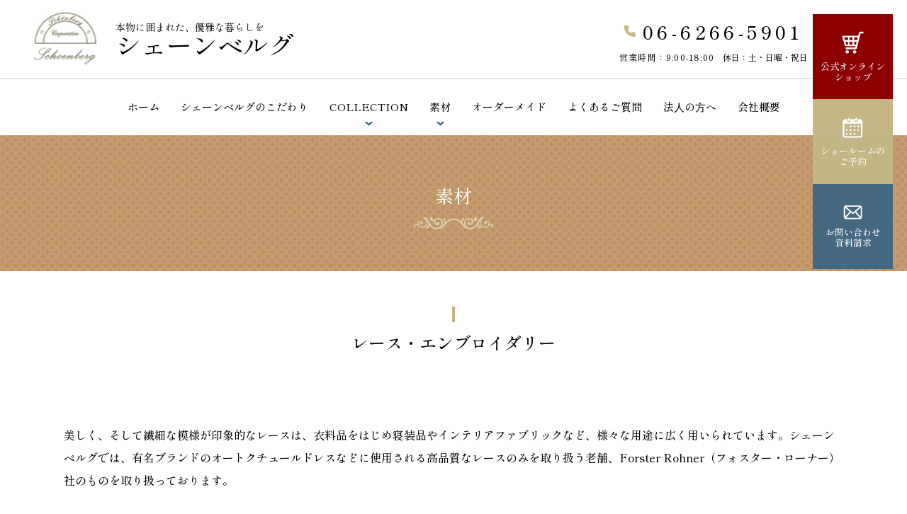

--- FILE ---
content_type: text/html; charset=UTF-8
request_url: https://www.schoenberg.co.jp/material/lace
body_size: 10384
content:
<!DOCTYPE html>
<html lang="ja">
<head>
<meta http-equiv="Content-Type" content="text/html; charset=UTF-8">
<meta content="yes" name="apple-mobile-web-app-capable">
<meta name="format-detection" content="telephone=no">
<meta name="viewport" content="width=device-width,height=device-height,inital-scale=1.0,maximum-scale=1.0,user-scalable=no">

<title>レース・エンブロイダリー  |  シェーンベルグではヨーロッパ直輸入の馬毛や羽毛などの素材・品質にこだわった枕、布団などの寝具・ホームテキスタイル品を多数取り扱っております。</title>
<meta name="description" content="ヨーロッパ直輸入の素材や品質にこだわった高品質寝具を扱うシェーンベルグのレース・エンブロイダリーページ。シェーンベルグではヨーロッパ直輸入の馬毛や羽毛などの素材・品質にこだわった枕、布団などの寝具・ホームテキスタイル品を多数取り扱っております。" />
<meta name="keywords" content="レース・エンブロイダリー,寝具,枕,布団,馬毛,羽毛,快眠,安眠,通販" />

<meta name='robots' content='max-image-preview:large' />
<link rel='stylesheet' id='wp-block-library-css' href='https://www.schoenberg.co.jp/wp/wp-includes/css/dist/block-library/style.min.css?ver=6.2.8' type='text/css' media='all' />
<link rel='stylesheet' id='classic-theme-styles-css' href='https://www.schoenberg.co.jp/wp/wp-includes/css/classic-themes.min.css?ver=6.2.8' type='text/css' media='all' />
<style id='global-styles-inline-css' type='text/css'>
body{--wp--preset--color--black: #000000;--wp--preset--color--cyan-bluish-gray: #abb8c3;--wp--preset--color--white: #ffffff;--wp--preset--color--pale-pink: #f78da7;--wp--preset--color--vivid-red: #cf2e2e;--wp--preset--color--luminous-vivid-orange: #ff6900;--wp--preset--color--luminous-vivid-amber: #fcb900;--wp--preset--color--light-green-cyan: #7bdcb5;--wp--preset--color--vivid-green-cyan: #00d084;--wp--preset--color--pale-cyan-blue: #8ed1fc;--wp--preset--color--vivid-cyan-blue: #0693e3;--wp--preset--color--vivid-purple: #9b51e0;--wp--preset--gradient--vivid-cyan-blue-to-vivid-purple: linear-gradient(135deg,rgba(6,147,227,1) 0%,rgb(155,81,224) 100%);--wp--preset--gradient--light-green-cyan-to-vivid-green-cyan: linear-gradient(135deg,rgb(122,220,180) 0%,rgb(0,208,130) 100%);--wp--preset--gradient--luminous-vivid-amber-to-luminous-vivid-orange: linear-gradient(135deg,rgba(252,185,0,1) 0%,rgba(255,105,0,1) 100%);--wp--preset--gradient--luminous-vivid-orange-to-vivid-red: linear-gradient(135deg,rgba(255,105,0,1) 0%,rgb(207,46,46) 100%);--wp--preset--gradient--very-light-gray-to-cyan-bluish-gray: linear-gradient(135deg,rgb(238,238,238) 0%,rgb(169,184,195) 100%);--wp--preset--gradient--cool-to-warm-spectrum: linear-gradient(135deg,rgb(74,234,220) 0%,rgb(151,120,209) 20%,rgb(207,42,186) 40%,rgb(238,44,130) 60%,rgb(251,105,98) 80%,rgb(254,248,76) 100%);--wp--preset--gradient--blush-light-purple: linear-gradient(135deg,rgb(255,206,236) 0%,rgb(152,150,240) 100%);--wp--preset--gradient--blush-bordeaux: linear-gradient(135deg,rgb(254,205,165) 0%,rgb(254,45,45) 50%,rgb(107,0,62) 100%);--wp--preset--gradient--luminous-dusk: linear-gradient(135deg,rgb(255,203,112) 0%,rgb(199,81,192) 50%,rgb(65,88,208) 100%);--wp--preset--gradient--pale-ocean: linear-gradient(135deg,rgb(255,245,203) 0%,rgb(182,227,212) 50%,rgb(51,167,181) 100%);--wp--preset--gradient--electric-grass: linear-gradient(135deg,rgb(202,248,128) 0%,rgb(113,206,126) 100%);--wp--preset--gradient--midnight: linear-gradient(135deg,rgb(2,3,129) 0%,rgb(40,116,252) 100%);--wp--preset--duotone--dark-grayscale: url('#wp-duotone-dark-grayscale');--wp--preset--duotone--grayscale: url('#wp-duotone-grayscale');--wp--preset--duotone--purple-yellow: url('#wp-duotone-purple-yellow');--wp--preset--duotone--blue-red: url('#wp-duotone-blue-red');--wp--preset--duotone--midnight: url('#wp-duotone-midnight');--wp--preset--duotone--magenta-yellow: url('#wp-duotone-magenta-yellow');--wp--preset--duotone--purple-green: url('#wp-duotone-purple-green');--wp--preset--duotone--blue-orange: url('#wp-duotone-blue-orange');--wp--preset--font-size--small: 13px;--wp--preset--font-size--medium: 20px;--wp--preset--font-size--large: 36px;--wp--preset--font-size--x-large: 42px;--wp--preset--spacing--20: 0.44rem;--wp--preset--spacing--30: 0.67rem;--wp--preset--spacing--40: 1rem;--wp--preset--spacing--50: 1.5rem;--wp--preset--spacing--60: 2.25rem;--wp--preset--spacing--70: 3.38rem;--wp--preset--spacing--80: 5.06rem;--wp--preset--shadow--natural: 6px 6px 9px rgba(0, 0, 0, 0.2);--wp--preset--shadow--deep: 12px 12px 50px rgba(0, 0, 0, 0.4);--wp--preset--shadow--sharp: 6px 6px 0px rgba(0, 0, 0, 0.2);--wp--preset--shadow--outlined: 6px 6px 0px -3px rgba(255, 255, 255, 1), 6px 6px rgba(0, 0, 0, 1);--wp--preset--shadow--crisp: 6px 6px 0px rgba(0, 0, 0, 1);}:where(.is-layout-flex){gap: 0.5em;}body .is-layout-flow > .alignleft{float: left;margin-inline-start: 0;margin-inline-end: 2em;}body .is-layout-flow > .alignright{float: right;margin-inline-start: 2em;margin-inline-end: 0;}body .is-layout-flow > .aligncenter{margin-left: auto !important;margin-right: auto !important;}body .is-layout-constrained > .alignleft{float: left;margin-inline-start: 0;margin-inline-end: 2em;}body .is-layout-constrained > .alignright{float: right;margin-inline-start: 2em;margin-inline-end: 0;}body .is-layout-constrained > .aligncenter{margin-left: auto !important;margin-right: auto !important;}body .is-layout-constrained > :where(:not(.alignleft):not(.alignright):not(.alignfull)){max-width: var(--wp--style--global--content-size);margin-left: auto !important;margin-right: auto !important;}body .is-layout-constrained > .alignwide{max-width: var(--wp--style--global--wide-size);}body .is-layout-flex{display: flex;}body .is-layout-flex{flex-wrap: wrap;align-items: center;}body .is-layout-flex > *{margin: 0;}:where(.wp-block-columns.is-layout-flex){gap: 2em;}.has-black-color{color: var(--wp--preset--color--black) !important;}.has-cyan-bluish-gray-color{color: var(--wp--preset--color--cyan-bluish-gray) !important;}.has-white-color{color: var(--wp--preset--color--white) !important;}.has-pale-pink-color{color: var(--wp--preset--color--pale-pink) !important;}.has-vivid-red-color{color: var(--wp--preset--color--vivid-red) !important;}.has-luminous-vivid-orange-color{color: var(--wp--preset--color--luminous-vivid-orange) !important;}.has-luminous-vivid-amber-color{color: var(--wp--preset--color--luminous-vivid-amber) !important;}.has-light-green-cyan-color{color: var(--wp--preset--color--light-green-cyan) !important;}.has-vivid-green-cyan-color{color: var(--wp--preset--color--vivid-green-cyan) !important;}.has-pale-cyan-blue-color{color: var(--wp--preset--color--pale-cyan-blue) !important;}.has-vivid-cyan-blue-color{color: var(--wp--preset--color--vivid-cyan-blue) !important;}.has-vivid-purple-color{color: var(--wp--preset--color--vivid-purple) !important;}.has-black-background-color{background-color: var(--wp--preset--color--black) !important;}.has-cyan-bluish-gray-background-color{background-color: var(--wp--preset--color--cyan-bluish-gray) !important;}.has-white-background-color{background-color: var(--wp--preset--color--white) !important;}.has-pale-pink-background-color{background-color: var(--wp--preset--color--pale-pink) !important;}.has-vivid-red-background-color{background-color: var(--wp--preset--color--vivid-red) !important;}.has-luminous-vivid-orange-background-color{background-color: var(--wp--preset--color--luminous-vivid-orange) !important;}.has-luminous-vivid-amber-background-color{background-color: var(--wp--preset--color--luminous-vivid-amber) !important;}.has-light-green-cyan-background-color{background-color: var(--wp--preset--color--light-green-cyan) !important;}.has-vivid-green-cyan-background-color{background-color: var(--wp--preset--color--vivid-green-cyan) !important;}.has-pale-cyan-blue-background-color{background-color: var(--wp--preset--color--pale-cyan-blue) !important;}.has-vivid-cyan-blue-background-color{background-color: var(--wp--preset--color--vivid-cyan-blue) !important;}.has-vivid-purple-background-color{background-color: var(--wp--preset--color--vivid-purple) !important;}.has-black-border-color{border-color: var(--wp--preset--color--black) !important;}.has-cyan-bluish-gray-border-color{border-color: var(--wp--preset--color--cyan-bluish-gray) !important;}.has-white-border-color{border-color: var(--wp--preset--color--white) !important;}.has-pale-pink-border-color{border-color: var(--wp--preset--color--pale-pink) !important;}.has-vivid-red-border-color{border-color: var(--wp--preset--color--vivid-red) !important;}.has-luminous-vivid-orange-border-color{border-color: var(--wp--preset--color--luminous-vivid-orange) !important;}.has-luminous-vivid-amber-border-color{border-color: var(--wp--preset--color--luminous-vivid-amber) !important;}.has-light-green-cyan-border-color{border-color: var(--wp--preset--color--light-green-cyan) !important;}.has-vivid-green-cyan-border-color{border-color: var(--wp--preset--color--vivid-green-cyan) !important;}.has-pale-cyan-blue-border-color{border-color: var(--wp--preset--color--pale-cyan-blue) !important;}.has-vivid-cyan-blue-border-color{border-color: var(--wp--preset--color--vivid-cyan-blue) !important;}.has-vivid-purple-border-color{border-color: var(--wp--preset--color--vivid-purple) !important;}.has-vivid-cyan-blue-to-vivid-purple-gradient-background{background: var(--wp--preset--gradient--vivid-cyan-blue-to-vivid-purple) !important;}.has-light-green-cyan-to-vivid-green-cyan-gradient-background{background: var(--wp--preset--gradient--light-green-cyan-to-vivid-green-cyan) !important;}.has-luminous-vivid-amber-to-luminous-vivid-orange-gradient-background{background: var(--wp--preset--gradient--luminous-vivid-amber-to-luminous-vivid-orange) !important;}.has-luminous-vivid-orange-to-vivid-red-gradient-background{background: var(--wp--preset--gradient--luminous-vivid-orange-to-vivid-red) !important;}.has-very-light-gray-to-cyan-bluish-gray-gradient-background{background: var(--wp--preset--gradient--very-light-gray-to-cyan-bluish-gray) !important;}.has-cool-to-warm-spectrum-gradient-background{background: var(--wp--preset--gradient--cool-to-warm-spectrum) !important;}.has-blush-light-purple-gradient-background{background: var(--wp--preset--gradient--blush-light-purple) !important;}.has-blush-bordeaux-gradient-background{background: var(--wp--preset--gradient--blush-bordeaux) !important;}.has-luminous-dusk-gradient-background{background: var(--wp--preset--gradient--luminous-dusk) !important;}.has-pale-ocean-gradient-background{background: var(--wp--preset--gradient--pale-ocean) !important;}.has-electric-grass-gradient-background{background: var(--wp--preset--gradient--electric-grass) !important;}.has-midnight-gradient-background{background: var(--wp--preset--gradient--midnight) !important;}.has-small-font-size{font-size: var(--wp--preset--font-size--small) !important;}.has-medium-font-size{font-size: var(--wp--preset--font-size--medium) !important;}.has-large-font-size{font-size: var(--wp--preset--font-size--large) !important;}.has-x-large-font-size{font-size: var(--wp--preset--font-size--x-large) !important;}
.wp-block-navigation a:where(:not(.wp-element-button)){color: inherit;}
:where(.wp-block-columns.is-layout-flex){gap: 2em;}
.wp-block-pullquote{font-size: 1.5em;line-height: 1.6;}
</style>
<link rel="https://api.w.org/" href="https://www.schoenberg.co.jp/wp-json/" /><link rel="alternate" type="application/json" href="https://www.schoenberg.co.jp/wp-json/wp/v2/pages/54" /><link rel="EditURI" type="application/rsd+xml" title="RSD" href="https://www.schoenberg.co.jp/wp/xmlrpc.php?rsd" />
<link rel="wlwmanifest" type="application/wlwmanifest+xml" href="https://www.schoenberg.co.jp/wp/wp-includes/wlwmanifest.xml" />
<meta name="generator" content="WordPress 6.2.8" />
<link rel="canonical" href="https://www.schoenberg.co.jp/material/lace" />
<link rel='shortlink' href='https://www.schoenberg.co.jp/?p=54' />
<link rel="alternate" type="application/json+oembed" href="https://www.schoenberg.co.jp/wp-json/oembed/1.0/embed?url=https%3A%2F%2Fwww.schoenberg.co.jp%2Fmaterial%2Flace" />
<link rel="alternate" type="text/xml+oembed" href="https://www.schoenberg.co.jp/wp-json/oembed/1.0/embed?url=https%3A%2F%2Fwww.schoenberg.co.jp%2Fmaterial%2Flace&#038;format=xml" />
<link rel="icon" href="https://www.schoenberg.co.jp/wp/wp-content/uploads/2021/06/cropped-favicon-32x32.png" sizes="32x32" />
<link rel="icon" href="https://www.schoenberg.co.jp/wp/wp-content/uploads/2021/06/cropped-favicon-192x192.png" sizes="192x192" />
<link rel="apple-touch-icon" href="https://www.schoenberg.co.jp/wp/wp-content/uploads/2021/06/cropped-favicon-180x180.png" />
<meta name="msapplication-TileImage" content="https://www.schoenberg.co.jp/wp/wp-content/uploads/2021/06/cropped-favicon-270x270.png" />
<link rel="preconnect" href="https://fonts.googleapis.com">
<link rel="preconnect" href="https://fonts.gstatic.com" crossorigin>
<link href="https://fonts.googleapis.com/css2?family=Shippori+Mincho:wght@400;500;600&display=swap" rel="stylesheet">
<!--[if IE]><meta http-equiv="X-UA-Compatible" content="IE=edge"><![endif]-->
<link rel="stylesheet" type="text/css" href="https://www.schoenberg.co.jp/wp/wp-content/themes/schoenberg/css/reset.css" media="all">
<link rel="stylesheet" type="text/css" href="https://www.schoenberg.co.jp/wp/wp-content/themes/schoenberg/css/slick.css" media="all">
<link rel="stylesheet" type="text/css" href="https://www.schoenberg.co.jp/wp/wp-content/themes/schoenberg/css/animate.min.css" media="all">
<link href="https://www.schoenberg.co.jp/wp/wp-content/themes/schoenberg/css/style.css" rel="stylesheet" type="text/css" media="all and (min-width : 768px)">
<link href="https://www.schoenberg.co.jp/wp/wp-content/themes/schoenberg/css/style_sp.css" rel="stylesheet" type="text/css" media="only screen and (max-width : 767px)">
<link rel="shortcut icon" type="image/x-icon" href="https://www.schoenberg.co.jp/wp/wp-content/themes/schoenberg/img/favicon.ico">


<!-- Global site tag (gtag.js) - Google Analytics -->
<script async src="https://www.googletagmanager.com/gtag/js?id=UA-198352352-1"></script>
<script>
  window.dataLayer = window.dataLayer || [];
  function gtag(){dataLayer.push(arguments);}
  gtag('js', new Date());

  gtag('config', 'UA-198352352-1');
</script>

<!-- Google tag (gtag.js) -->
<script async src="https://www.googletagmanager.com/gtag/js?id=G-W4QXL56T42"></script>
<script>
  window.dataLayer = window.dataLayer || [];
  function gtag(){dataLayer.push(arguments);}
  gtag('js', new Date());

  gtag('config', 'G-W4QXL56T42');
</script>
<script type="text/javascript">
  (function(c,l,a,r,i,t,y){
      c[a]=c[a]||function(){(c[a].q=c[a].q||[]).push(arguments)};
      t=l.createElement(r);t.async=1;t.src="https://www.clarity.ms/tag/"+i;
      y=l.getElementsByTagName(r)[0];y.parentNode.insertBefore(t,y);
  })(window, document, "clarity", "script", "s5kx2ka2hf");
</script>
</head>
<body class="page-template-default page page-id-54 page-child parent-pageid-44">
<div id="wrapper">
	<header>
		<div id="header">
			<div id="headerIn">
				<div id="headerLinks" >
					<div class="btnMenu yuMincho">
						<a href="javascript:void(0);">
							<span></span>
							<span></span>
							<span></span>
							<em>MENU</em>
							<em>CLOSE</em>
						</a>
					</div>
				</div><!-- /.headerLinks -->
				<div class="headerCont">
					<a href="https://www.schoenberg.co.jp/">
					<div class="header-logotext"><img src="https://www.schoenberg.co.jp/wp/wp-content/themes/schoenberg/img/common/logo.svg" alt="ヨーロッパ直輸入の厳選されたこだわりの高級輸入寝具ブランド | シェーンベルグ"><h1><span>本物に囲まれた、優雅な暮らしを</span><br>シェーンベルグ</h1></div></a><!--
					<h1 id="headerLogo"><a href="https://www.schoenberg.co.jp/"><img class="pc" src="https://www.schoenberg.co.jp/wp/wp-content/themes/schoenberg/img/common/logo_pc.svg" alt=""><img class="sp" src="https://www.schoenberg.co.jp/wp/wp-content/themes/schoenberg/img/common/logo_sp.svg" alt=""></a></h1>-->
					<div class="headerTel pc yuMincho">
						<p class="txt01"><a href="tel:06-6266-5901" class="telLink"><img src="https://www.schoenberg.co.jp/wp/wp-content/themes/schoenberg/img/common/tel.png" alt=""> 06-6266-5901</a></p>
						<p class="txt02"><font>営業時間：9:00-18:00</font>休日：土・日曜・祝日</p>
					</div>
					<div class="headerTel sp yuMincho">
						<p class="img"><a href="tel:06-6266-5901" class="telLink"><img src="https://www.schoenberg.co.jp/wp/wp-content/themes/schoenberg/img/common/tel_sp@2x.png" alt=""></a></p>
					</div>
				</div>
				<nav id="gNavi">
					<div class="gNaviInner">
						<ul class="yuMincho">
							<li><a href="https://www.schoenberg.co.jp/">ホーム</a></li>
							<li><a href="https://www.schoenberg.co.jp/commitment/">シェーンベルグのこだわり</a></li>
							<li class="parent">
								<div class="flex">
								<a href="https://www.schoenberg.co.jp/collection/">COLLECTION</a>
								<span></span>
								</div>
								<div class="subMenu">
									<ul class="yuGothic">
										<li><a href="https://www.schoenberg.co.jp/collection/">掛ふとん</a></li>
										<li><a href="https://www.schoenberg.co.jp/collection/mezzo/">合掛ふとん</a></li>
										<li><a href="https://www.schoenberg.co.jp/collection/estate/">肌ふとん</a></li>
										<li><a href="https://www.schoenberg.co.jp/collection/mattress/">敷ふとん・敷パッド</a></li>
										<li><a href="https://www.schoenberg.co.jp/collection/pillow/">枕</a></li>
										<li><a href="https://www.schoenberg.co.jp/collection/blanket/">⽑布</a></li>
										<li><a href="https://www.schoenberg.co.jp/collection/bedding/">寝具カバー</a></li>
										<li><a href="https://www.schoenberg.co.jp/collection/interior/">インテリアカバー・ウエア類</a></li>
										<li><a href="https://www.schoenberg.co.jp/collection/towel/">ケット・タオル製品</a></li>
									</ul>
								</div>
							</li>
							<li class="parent">
								<div class="flex">
								<a href="https://www.schoenberg.co.jp/material/">素材</a>
								<span></span>
								</div>
								<div class="subMenu">
									<ul class="yuGothic">
										<li><a href="https://www.schoenberg.co.jp/material/">羽毛（アイダーダウン）</a></li>
										<li><a href="https://www.schoenberg.co.jp/material/white/">羽毛（ホワイトグースダウン）</a></li>
										<li><a href="https://www.schoenberg.co.jp/material/cotton/">コットン（綿）</a></li>
										<li><a href="https://www.schoenberg.co.jp/material/fiber/">天然植物繊維</a></li>
										<li><a href="https://www.schoenberg.co.jp/material/linen/">アイリッシュリネン（麻）</a></li>
										<li><a href="https://www.schoenberg.co.jp/material/silk/">シルク（絹）</a></li>
										<li><a href="https://www.schoenberg.co.jp/material/lace/">レース・エンブロイダリー</a></li>
										<li><a href="https://www.schoenberg.co.jp/material/sheep/">カシミヤ・ウール・アルパカ</a></li>
										<li><a href="https://www.schoenberg.co.jp/material/horse/">ロースハー（馬毛）</a></li>
									</ul>
								</div>
							</li>
							<li><a href="https://www.schoenberg.co.jp/order/">オーダーメイド</a></li>
							<li><a href="https://www.schoenberg.co.jp/faq/">よくあるご質問</a></li>
							<li><a href="https://www.schoenberg.co.jp/lawyer/">法⼈の⽅へ</a></li>
							<li><a href="https://www.schoenberg.co.jp/company/">会社概要</a></li>
						</ul>
						<div class="btm">
							<div class="headerTel yuMincho">
								<p class="img"><a href="tel:06-6266-5901" class="telLink"><img src="https://www.schoenberg.co.jp/wp/wp-content/themes/schoenberg/img/common/tel_sp@2x.png" alt=""></a></p>
							</div>
							<ul class="fixUl yuMincho">
								<li><a href="https://schoenberg-marujyu.com/" target="_blank"><img src="https://www.schoenberg.co.jp/wp/wp-content/themes/schoenberg/img/common/icon_fix01.png" alt="">公式オンライン<br class="">ショップ</a></li>
								<li><a href="https://schoenberg-marujyu.com/c-contact" target="_blank"><img src="https://www.schoenberg.co.jp/wp/wp-content/themes/schoenberg/img/common/icon_fix02.png" alt="">ショールームの<br class="">ご予約</a></li>
								<li><a href="https://www.schoenberg.co.jp/contact/"><img src="https://www.schoenberg.co.jp/wp/wp-content/themes/schoenberg/img/common/icon_fix03.png" alt="">お問い合わせ<br class="">資料請求</a></li>
							</ul>
						</div>
					</div>
				</nav><!-- /#gNavi -->
				<ul class="headerUl pc yuMincho">
					<li><a href="https://www.schoenberg.co.jp/">ホーム</a></li>
					<li><a href="https://www.schoenberg.co.jp/commitment/">シェーンベルグのこだわり</a></li>
					<li class="parent">
						<a href="https://www.schoenberg.co.jp/collection/">COLLECTION</a>
						<div class="subMenu">
							<ul class="yuGothic">
								<li><a href="https://www.schoenberg.co.jp/collection/">掛ふとん</a></li>
								<li><a href="https://www.schoenberg.co.jp/collection/mezzo/">合掛ふとん</a></li>
								<li><a href="https://www.schoenberg.co.jp/collection/estate/">肌ふとん</a></li>
								<li><a href="https://www.schoenberg.co.jp/collection/mattress/">敷ふとん・敷パッド</a></li>
								<li><a href="https://www.schoenberg.co.jp/collection/pillow/">枕</a></li>
								<li><a href="https://www.schoenberg.co.jp/collection/blanket/">⽑布</a></li>
								<li><a href="https://www.schoenberg.co.jp/collection/bedding/">寝具カバー</a></li>
								<li><a href="https://www.schoenberg.co.jp/collection/interior/">インテリアカバー・ウエア類</a></li>
								<li><a href="https://www.schoenberg.co.jp/collection/towel/">ケット・タオル製品</a></li>
							</ul>
						</div>
					</li>
					<li class="parent">
						<a href="https://www.schoenberg.co.jp/material/">素材</a>
						<div class="subMenu">
							<ul class="yuGothic">
								<li><a href="https://www.schoenberg.co.jp/material/">羽毛（アイダーダウン）</a></li>
								<li><a href="https://www.schoenberg.co.jp/material/white/">羽毛（ホワイトグースダウン）</a></li>
								<li><a href="https://www.schoenberg.co.jp/material/cotton/">コットン（綿）</a></li>
								<li><a href="https://www.schoenberg.co.jp/material/fiber/">天然植物繊維</a></li>
								<li><a href="https://www.schoenberg.co.jp/material/linen/">アイリッシュリネン（麻）</a></li>
								<li><a href="https://www.schoenberg.co.jp/material/silk/">シルク（絹）</a></li>
								<li><a href="https://www.schoenberg.co.jp/material/lace/">レース・エンブロイダリー</a></li>
								<li><a href="https://www.schoenberg.co.jp/material/sheep/">カシミヤ・ウール・アルパカ</a></li>
								<li><a href="https://www.schoenberg.co.jp/material/horse/">ロースハー（馬毛）</a></li>
							</ul>
						</div>
					</li>
					<li><a href="https://www.schoenberg.co.jp/order/">オーダーメイド</a></li>
					<li><a href="https://www.schoenberg.co.jp/faq/">よくあるご質問</a></li>
					<li><a href="https://www.schoenberg.co.jp/lawyer/">法⼈の⽅へ</a></li>
					<li><a href="https://www.schoenberg.co.jp/company/">会社概要</a></li>
				</ul>
			</div><!-- /.headerIn -->
		</div><!-- /#header -->
	</header>	<article>
				
		<div id="teaser">	
			<h2 class="teaserHd yuMincho wow fadeIn">素材</h2>
		</div><!-- /.teaser -->
		
		
		
		
		<ul class="fixUl yuMincho wow fadeIn">
			<li><a href="https://schoenberg-marujyu.com/" target="_blank"><img src="https://www.schoenberg.co.jp/wp/wp-content/themes/schoenberg/img/common/icon_fix01.png" alt="">公式オンライン<br class="">ショップ</a></li>
			<li><a href="https://schoenberg-marujyu.com/c-contact" target="_blank"><img src="https://www.schoenberg.co.jp/wp/wp-content/themes/schoenberg/img/common/icon_fix02.png" alt="">ショールームの<br class="">ご予約</a></li>
			<li><a href="https://www.schoenberg.co.jp/contact/"><img src="https://www.schoenberg.co.jp/wp/wp-content/themes/schoenberg/img/common/icon_fix03.png" alt="">お問い合わせ<br class="">資料請求</a></li>
		</ul>
		<div id="contents">
			<div id="main">
				
				
									
				
<div class="materialWrap yuMincho">
<div class="inner">
<div class="materialItem wow fadeIn">
<h3 class="lineHd02 yuMincho wow fadeIn">レース・エンブロイダリー</h3>
<p class="p01 cmtTxt">美しく、そして繊細な模様が印象的なレースは、衣料品をはじめ寝装品やインテリアファブリックなど、様々な用途に広く用いられています。シェーンベルグでは、有名ブランドのオートクチュールドレスなどに使用される高品質なレースのみを取り扱う老舗、Forster Rohner（フォスター・ローナー）社のものを取り扱っております。</p>
<p class="p02"><img decoding="async" src="https://www.schoenberg.co.jp/wp/wp-content/themes/schoenberg/img/material/img_lace01.jpg" alt="レース・エンブロイダリー" /></p>
<p class="p03">シェーンベルグのレース・エンブロイダリー</p>
<p class="p04 cmtTxt">世界に名だたるレース・エンブロイダリーブランドといえば、Forster Rohner（フォスター・ローナー）社が挙げられます。シェーンベルグで取り扱うレース製品の大半は、このForster Rohner（フォスター・ローナー）社のもの。最新の機械により織り上げられる緻密かつ繊細なデザインのレースは、「最高級品」として常に業界を牽引し続けています。</p>
<p class="p05">シェーンベルグのこだわりレース・エンブロイダリーを用いた商品を<br />以下の「シェーンベルグコレクション」よりご覧ください。</p>
<p class="p06 btn"><a href="https://schoenberg-marujyu.com/collections/race-embroidery" target="_blank" rel="noopener"><img decoding="async" src="https://www.schoenberg.co.jp/wp/wp-content/uploads/2021/05/btn_official.png" alt="公式オンラインショップ" /></a></p>
<p class="p07"><span>世界に名だたるレースブランド、<br class="sp" />Forster Rohner（フォスター・ローナー）社</span></p>
<p class="p04 cmtTxt">Forster Rohner（フォスター・ローナー）社は1904年、スイスのザンクトガレンに設立された100年以上の歴史を持つ会社です。現在はスイスを中心に、中国やルーマニア、オーストリーなどの会社と合併し、パリコレに出展する有名ブランドのオートクチュールドレスやランジェリーなどに用いる品質の高いレースを多数手がけています。<br />長きにわたる歴史を誇るForster Rohner（フォスター・ローナー）社ですが、品質の高さと商品に対する高い美意識は、創立時のままです。</p>
<dl class="matDl01">
<dt></dt>
<dd>
<p class="number yuGothic">Latest equipment01</p>
<p class="txt">スイスの刺繍・レースは、基本的に機械で織られますが、多くの点で人知と手間が費やされています。 まず、生地が下から順に送られ、刺繍が施されていきます。打ち込み本数は従来のインテリアレースの10倍とも言われており、その分、1点の刺繍にかなり時間を要しますが、仕上がり時の厚みや高級感は他に類を見ません。</p>
</dd>
</dl>
<dl class="matDl01">
<dt></dt>
<dd>
<p class="number yuGothic">Latest equipment02</p>
<p class="txt">刺繍をする機械の大半はコンピューターで管理されており、デザインをプログラムすることにより、刺繍からカットまですべて自動で行われるような仕組みに作られています。しかし、細部のカットは手作業で行います。<br />また万一、糸が切れたり絡まったりした場合は、機械が自動的に停止し、切れている部分のランプが点灯する仕組みになっています。その後の修復は係員によって行われます。<br />デザイン性、カラーの美しさは当然ですが、このように機械の工程に対しても、細部にわたり手間をかけ、神経を使いながら製品を仕上げているのです。これらの人知と手間によって高品質なレースが作り出されています。</p>
</dd>
</dl>
<dl class="collectionDl">
<dt>【レース・エンブロイダリー】</dt>
<dd>
<ul class="collectionUl">
<li><a href="https://www.schoenberg.co.jp/material/"><span>羽毛[アイダーダウン]</span></a></li>
<li><a href="https://www.schoenberg.co.jp/material/white/"><span>羽毛[ホワイトグースダウン]</span></a></li>
<li><a href="https://www.schoenberg.co.jp/material/cotton/"><span>コットン[綿]</span></a></li>
<li><a href="https://www.schoenberg.co.jp/material/fiber/"><span>天然植物繊維[リヨセル・モダール・マイス・バンブー]</span></a></li>
<li><a href="https://www.schoenberg.co.jp/material/linen/"><span>アイリッシュリネン[麻]</span></a></li>
<li><a href="https://www.schoenberg.co.jp/material/silk/"><span>シルク[絹]</span></a></li>
<li><a href="https://www.schoenberg.co.jp/material/sheep/"><span>カシミヤ・ウール・アルパカ</span></a></li>
<li><a href="https://www.schoenberg.co.jp/material/horse/"><span>ロースハー[馬毛]</span></a></li>
</ul>
</dd>
</dl>
</div>
</div>
</div>
								
				
				
				<div class="indexContact yuMincho wow fadeIn">
					<div class="inner wow fadeIn" data-wow-delay='.7s'>
						<h3 class="lineHd">お問い合わせ・資料請求・ショールームへのご予約</h3>
						<ul class="indexContactUl">
							<li>
								<a href="tel:06-6266-5901" class="telLink">
									<p class="txt01"><img src="https://www.schoenberg.co.jp/wp/wp-content/themes/schoenberg/img/common/tel.png" alt="">06-6266-5901</p>
									<p class="txt02"><font>営業時間：9:00-18:00</font>休日：土・日曜・祝日</p>
								</a>
							</li>
							<li>
								<a href="https://www.schoenberg.co.jp/contact/">
									<p class="txt01"><img src="https://www.schoenberg.co.jp/wp/wp-content/themes/schoenberg/img/common/email.png" alt="">メールでのお問い合わせ</p>
								</a>
							</li>
							<li class="big">
								<a href="https://schoenberg-marujyu.com/c-contact" target="_blank">
									<p class="txt01"><img src="https://www.schoenberg.co.jp/wp/wp-content/themes/schoenberg/img/common/calendar.png" alt="">ショールームへのご予約</p>
								</a>
							</li>
						</ul>
					</div>
				</div>
			</div><!-- /#main -->
		</div><!-- /#contents -->
	</article>
	<footer>
    	<div id="footer">
    		<div class="footerIn">
    			<p class="pageTop"><a href="https://www.schoenberg.co.jp/" class="op"><img src="https://www.schoenberg.co.jp/wp/wp-content/themes/schoenberg/img/common/pagetop.png" alt="Page top"></a></p>
    			<div class="clearfix">
    				<div class="ftRight pc yuMincho">
    					<div class="ftRightBox">
	    					<div class="ftList">
	    						<ul class="ftUl">
	    							<li><a href="https://www.schoenberg.co.jp/">HOME</a></li>
	    							<li><a href="https://www.schoenberg.co.jp/commitment/">シェーンベルグのこだわり</a></li>
	    						</ul>
	    						<p class="ftBtn"><a href="https://schoenberg-marujyu.com/" target="_blank"><img src="https://www.schoenberg.co.jp/wp/wp-content/themes/schoenberg/img/common/icon_fix01.png" alt="公式オンラインショップ">公式オンラインショップ</a></p>
	    						<p class="ftBtn-Instagram"><a href="https://www.instagram.com/schoenbergmarujyu/" target="_blank"><img src="https://www.schoenberg.co.jp/wp/wp-content/uploads/2021/06/logo-instagram.png" alt="公式インスタグラム">公式インスタグラム</a></p>
	    						<p class="ftBtn-Instagram"><a href="https://lin.ee/RlCxzW1" target="_blank"><img src="https://www.schoenberg.co.jp/wp/wp-content/uploads/2022/06/line.png" alt="公式LINE">公式LINE</a></p>
	    					</div>
	    					<div class="ftList">
	    						<ul class="ftUl">
	    							<li>
	    								<a href="https://www.schoenberg.co.jp/collection/">COLLECTION</a>
	    								<ul class="ftSubUl yuGothic">
	    									<li><a href="https://www.schoenberg.co.jp/collection/">ー 掛ふとん</a></li>
											<li><a href="https://www.schoenberg.co.jp/collection/mezzo/">ー 合掛ふとん</a></li>
	    									<li><a href="https://www.schoenberg.co.jp/collection/estate/">ー 肌ふとん</a></li>
	    									<li><a href="https://www.schoenberg.co.jp/collection/mattress/">ー 敷ふとん・敷パッド</a></li>
	    									<li><a href="https://www.schoenberg.co.jp/collection/pillow/">ー 枕</a></li>
	    									<li><a href="https://www.schoenberg.co.jp/collection/blanket/">ー ⽑布</a></li>
	    									<li><a href="https://www.schoenberg.co.jp/collection/bedding/">ー 寝具カバー</a></li>
	    									<li><a href="https://www.schoenberg.co.jp/collection/interior/">ー インテリアカバー・ウエア類</a></li>
	    									<li><a href="https://www.schoenberg.co.jp/collection/towel/">ー ケット・タオル製品</a></li>
	    								</ul>
	    							</li>
	    						</ul>
	    					</div>
	    					<div class="ftList">
	    						<ul class="ftUl">
	    							<li><a href="https://www.schoenberg.co.jp/order/">オーダーメイド</a></li>
	    							<li><a href="https://www.schoenberg.co.jp/faq/">よくあるご質問</a></li><li><a href="https://www.schoenberg.co.jp/lawyer/">法人の方へ</a></li>
	    							<li><a href="https://www.schoenberg.co.jp/contact/">お問い合わせ</a></li>
	    							<li><a href="https://www.schoenberg.co.jp/contact/">資料請求</a></li>
	    						</ul>
	    					</div>
	    					<div class="ftList">
	    						<ul class="ftUl">
	    							<li>
	    								<a href="https://www.schoenberg.co.jp/company/">会社概要</a>
	    								<ul class="ftSubUl yuGothic">
	    									<li><a href="https://www.schoenberg.co.jp/company/privacy/">ー プライバシーポリシー</a></li>
	    									<li><a href="https://www.schoenberg.co.jp/company/sitemap/">ー サイトマップ</a></li>
	    								</ul>
	    							</li>
	    							<li><a href="https://www.schoenberg.co.jp/sdg/">SDGsへの取り組み</a></li>
	    						</ul>
	    					</div>
    					</div>
    				</div>
    				<div class="ftRight sp">
    					<p class="ftBtn"><a href="https://schoenberg-marujyu.com/" target="_blank"><img src="https://www.schoenberg.co.jp/wp/wp-content/themes/schoenberg/img/common/icon_fix01.png" alt="公式オンラインショップ">公式オンラインショップ</a></p>
	    				<p class="ftBtn-Instagram"><a href="https://www.instagram.com/schoenbergmarujyu/" target="_blank"><img src="https://www.schoenberg.co.jp/wp/wp-content/uploads/2021/06/logo-instagram.png" alt="公式インスタグラム">公式インスタグラム</a></p>
	    				<p class="ftBtn-Instagram"><a href="https://lin.ee/RlCxzW1" target="_blank"><img src="https://www.schoenberg.co.jp/wp/wp-content/uploads/2022/06/line.png" alt="公式LINE">公式LINE</a></p>
    				</div>
    				<div class="ftLeft">
    					<div>
    					<h3 class="ftHd yuMincho">
    						<p class="jp">株式会社 シェーンベルグ マルジュ</p>
    						<p class="en">Schoenberg Marujyu Corporation</p>
    					</h3>
    					<dl class="ftDl">
    						<dt><span>本社</span></dt>
    						<dd>〒541-0058大阪市中央区南久宝寺町1-6-13<br>Tel：06-6266-5901　Fax：06-6266-2786<br>E-mail： info@schoenberg.co.jp</dd>
    					</dl>
    					<dl class="ftDl">
    						<dt><span>東京営業所</span></dt>
    						<dd>〒101-0054<br>東京都千代田区神田錦町1-17　Daiwa神田橋ビル902<br>Tel：03-3518-0767　Fax：03-3518-0768</dd>
    					</dl>
    					</div>
    				</div>
    			</div>
    		</div>
			<p id="copyright" class="yuMincho">© 2021 Schoenberg Marujyu. All Rights Reserved.</p>
        </div><!-- /#footer -->
	</footer>
</div><!-- /#wrapper -->
<script type="text/javascript" src="https://www.schoenberg.co.jp/wp/wp-content/themes/schoenberg/js/jquery.min.js"></script>
<script type="text/javascript" src="https://www.schoenberg.co.jp/wp/wp-content/themes/schoenberg/js/jquery.matchHeight-min.js"></script>
<script type="text/javascript" src="https://www.schoenberg.co.jp/wp/wp-content/themes/schoenberg/js/jquery.biggerlink.min.js"></script>
<script type="text/javascript" src="https://www.schoenberg.co.jp/wp/wp-content/themes/schoenberg/js/wow.min.js"></script>
<script type="text/javascript" src="https://www.schoenberg.co.jp/wp/wp-content/themes/schoenberg/js/slick.js"></script>
<script type="text/javascript" src="https://www.schoenberg.co.jp/wp/wp-content/themes/schoenberg/js/common.js"></script>









</body>
</html>

--- FILE ---
content_type: text/css
request_url: https://www.schoenberg.co.jp/wp/wp-content/themes/schoenberg/css/style.css
body_size: 9844
content:
@charset "UTF-8";
/*
 * style.css
 *
 *  version --- 1.0
 *  updated --- 2017/11/30
 */

.sp{display: none!important;}

/* !wrapper
---------------------------------------------------------- */
#wrapper {
  width: 100%;
  overflow: hidden;
  min-width: 1200px;
  position: relative;
  z-index: 2;
}
.menuOpen{
  overflow: hidden;
  height: 100vh;
}
.menuOpen #wrapper{
	position: fixed;
}
.overlay{
    display: none;
	position: fixed;
	left: 0;
	top: 0px;
	width: 100vw;
	height: 100%;
	/*background: rgba(35,35,35,0.4);*/
	z-index: 997;
	text-indent: -9999px;
}
.inner,
.inner02{
	padding: 0 20px;
	max-width: 1240px;
	box-sizing: border-box;
	margin: 0 auto;
	position: relative;
}
.inner02{max-width: 1140px}
/* !header
---------------------------------------------------------- */
#header {
	background: #fff;
}
#headerLogo img{width: 349px}

.headerCont{
	padding: 0 20px;
	max-width: 1240px;
	box-sizing: border-box;
	margin: 0 auto;
	position: relative;
	display: flex;
	justify-content: space-between;
	align-items: center;
	height: 110px;
}
@media screen and (max-width: 1440px){
	.headerCont{padding-right: 120px}
}
.headerTel{text-align: center;}
.headerTel .txt01 a{
	display: flex;
	align-items: center;
	justify-content: center;
	font-size: 2.7rem;
	letter-spacing: 0.2em;
}
.headerTel .txt01 img{margin-right: 10px}
.headerTel .txt02{
	font-size: 1.2rem;
}
.headerTel .txt02 font{
	letter-spacing: 0.1em;
	margin-right: 1em;
}

#headerLinks {
	
}
.btnMenu{

}
.btnMenu {
	position: absolute;
    right: 42px;
	top: 0px;
    z-index: 999;
    display: none;
}
.btnMenu.active{position: fixed;}
.btnMenu a {
	display: block;
    width: 68px;
    height: 100px;
    box-sizing: border-box;
    position: relative;
}
.btnMenu a span {
    display: block;
    width: 36px;
    height: 4px;
    position: absolute;
    left: 16px;
    transition: all 0.4s;
    -webkit-transition: all 0.4s;
    -moz-transition: all 0.4s;
}
.btnMenu a span:before {
    content: "";
    background-color: #c4b687;
    width: 100%;
    height: 100%;
    position: absolute;
    top: 0;
    left: 0;
    box-sizing: border-box;
}

.btnMenu a span:first-child {
	top:  20px;
}

.btnMenu a span:nth-child(2) {
	top: 32px;
}

.btnMenu a span:nth-child(3){
    top: 44px
}

.btnMenu.active a span {
    width: 40px;
    left: 14px;
}
.btnMenu.active a span:first-child {
    -webkit-transform: translateY(12px) rotate(45deg);
    -moz-transform: translateY(12px) rotate(45deg);
    -ms-transform: translateY(12px) rotate(45deg);
    transform: translateY(12px) rotate(45deg);
}

.btnMenu.active a span:nth-child(2) {
    opacity: 0;
}

.btnMenu.active a span:nth-child(3) {
    -webkit-transform: translateY(-12px) rotate(-45deg);
    -moz-transform: translateY(-12px) rotate(-45deg);
    -ms-transform: translateY(-12px) rotate(-45deg);
    transform: translateY(-12px) rotate(-45deg);
}
.btnMenu a em {
    font-size: 1.2rem;
    letter-spacing: 0;
    line-height: 1;
    position: absolute;
    left: 0;
    top:60px;
    z-index: 2;
    width: 100%;
    text-align: center;
}
.btnMenu.active a em{
} 
.btnMenu a em:nth-of-type(2){display: none}
.btnMenu.active a em:nth-of-type(1){display: none}
.btnMenu.active a em:nth-of-type(2){display: block;}

.fixUl{
	position: fixed;
	right: 20px;
	top: 20px;
	z-index: 977;
}
.fixUl a:hover{opacity: .7}
.fixUl a{
	display: flex;
	justify-content: center;
	align-items: center;
	flex-direction: column;
	text-align: center;
	color: #fff;
	font-size: 1.3rem;
	line-height: 1.2;
	width: 113px;
	height: 120px;
	background: #8c0000
}
.fixUl li:nth-of-type(2) a{background: #c4b687}
.fixUl li:nth-of-type(3) a{background: #456882}
.fixUl a img{margin-bottom: 10px}


/* !breadcrumb
---------------------------------------------------------- */
#breadcrumb{
	display: none;
    padding: 40px 0px 50px;
}
#news #breadcrumb{display: block;}
#breadcrumb ul li {
    display: inline-block;
    position: relative;
    padding-right: 35px;
    font-size: 1.6rem;
    font-weight: bold;
}
#breadcrumb ul li a{
    color: #906231;
    /*text-decoration: underline;*/
}
#breadcrumb ul li:before {
    position: absolute;
    right: 12px;
    top: 0;
    z-index: 2;
    content: "/";
}
#breadcrumb ul li:last-of-type{}
#breadcrumb ul li:last-of-type:before{content: none;}
#breadcrumb ul li a:hover{text-decoration: underline;}

/* !gNavi
---------------------------------------------------------- */
#gNavi .fixUl{
	position: static;
	display: flex;
}
#gNavi .fixUl li{width: 33.33%;}
#gNavi .fixUl a{
	display: flex;
	width: 100%;
	flex-direction: row;
	justify-content: center;
	align-items: center;
	text-align: left;
	color: #fff;
	font-size: 1.7rem;
	line-height: 1.2;
	height: 92px;
	background: #8c0000
}
#gNavi .fixUl li:nth-of-type(2) a{background: #c4b687}
#gNavi .fixUl li:nth-of-type(3) a{background: #456882}
#gNavi .fixUl a img{margin-right: 14px;width: 30px}

#gNavi .headerTel{
	background: #fff;
	padding: 28px;
}
#gNavi .headerTel img{height: 56px}

#gNavi {
	position: fixed;
    z-index: 998;
    width: 100%;
    height: calc(100vh - 0px);
    top: 0px;
    right: 0;
    -webkit-overflow-scrolling: touch;
	background: #e1dac3;
	background: #fff;
    box-sizing: border-box;
    color: #fff;
	opacity: 0;
	pointer-events: none;
	transition: opacity 0.5s !important;
	text-align: center;
	overflow-y: scroll;
}
#gNavi.active{
	opacity: 1;
	pointer-events: auto;
}
#gNavi .gNaviInner {
	position: relative;
    width: 100%;
    min-height: calc(100vh - 0px);
    box-sizing: border-box;
    padding: 50px 0px 50px;
	padding-bottom: 204px;
}
#gNavi .btm{
	position: absolute;
	left: 0;
	bottom: 0;
	z-index: 3;
	width: 100%;
}
#gNavi .gNaviInner > ul{padding: 20px 0}
#gNavi .gNaviInner > ul > li {}
#gNavi .gNaviInner > ul > li a {
	display: block;
	font-size: 2rem;
	line-height: 1.5;
	padding: 10px 0;
}
#gNavi .gNaviInner > ul > li.parent{position: relative;}
#gNavi .gNaviInner > ul > li.parent.active{background: #c4b687}
#gNavi .gNaviInner > ul > li.parent .flex{
	display: flex;
	justify-content: center;
	align-items: center;
	padding-left: 40px;
}
#gNavi .gNaviInner > ul > li.parent .flex a:after{
	content: '';
	display: inline-block;
	vertical-align: middle;
	font-size: 0;
	height: 20px;
	width: 40px;
	background: url(../img/common/arrow_sub_sp.png)no-repeat center center;
	background-size: 13px auto;
}
#gNavi .gNaviInner > ul > li.parent.active .flex a:after{
	background: url(../img/common/arrow_sub_sp_on.png)no-repeat center center;
	background-size: 13px auto;
}
#gNavi .gNaviInner > ul > li.parent .flex span{
	position: absolute;
	left: 0;
	top: 0;
	z-index: 2;
	width: 100%;
	height: 50px;
	cursor: pointer;
}

#gNavi .subMenu{display: none;}
#gNavi .subMenu li a{
	color: #fff;
	border-bottom: 1px solid #bcaf82;
	background: #a59973;
	font-size: 1.8rem
}
#gNavi .subMenu li a:hover{
	background: #eae6d5;
	color: #333;
}

.headerUl{
	border-top: 1px solid #dcdcdc;
	display: flex;
	justify-content: center;
	position: relative;
}
.headerUl > li {
	margin: 0 25px;
}
.headerUl > li > a {
	display: flex;
	align-items: center;
	height: 80px;
	font-size: 1.6rem;
}
@media screen and (max-width: 1440px){
	.headerUl > li {margin: 0 15px}
	.headerUl > li > a {font-size: 1.5rem}

}
.headerUl > li > a:hover{opacity: .8}
.headerUl > li.parent > a{
	background: url(../img/common/arrow_sub.png)no-repeat center bottom 13px;
	background-size: auto;
}
.headerUl > li > a:hover{text-decoration: none;}
.headerUl .subMenu{
	position: absolute;
	left: 50%;
	transform: translateX(-50%);
	top: 100%;
	z-index: 2;
	opacity: 0;
	padding: 20px 20px;
	pointer-events: none;
	transition: opacity .5s;
	background: #fff;
	width: 100%;
	text-align: center;
}
.headerUl > li:hover .subMenu{
	opacity: 1;
	pointer-events: auto;
}
.headerUl .subMenu li{
	padding: 10px 0;
	font-size: 1.5rem
}

/* !mainVisual
---------------------------------------------------------- */
#mainVisual {
	position: relative;
}
.slick-prev, .slick-next {
    width: 64px;
    height: 65px;
    top: auto;
    bottom: 0;
    transform: translateY(0%);
    transition: opacity .5s;
}
.slick-prev{
    background: url(../img/common/prev01.png)no-repeat;
    background-size: 100% auto;
    left: 0;
}
.slick-next{
	background: url(../img/common/next01.png)no-repeat;
    background-size: 100% auto;
    right: 0;
}
.mvSlist .bgImg{
	width: 100%;
	height: calc(100vh - 190px);
	min-height: 680px;
	position: relative;
	text-align: center;
	padding-top: 5%;
	color: #fff;	
}
.mvP01{
	font-size: 6.6rem;
	line-height: 1.1;
}
.mvP02{
	margin-bottom: 10px;
	font-weight: bold;
	font-size: 2.2rem;
}
.mvP03{
	font-size: 6rem;
	font-weight: bold;
	line-height: 1.1;
}
/* !teaser
---------------------------------------------------------- */
#teaser {
	background: url(../img/common/bg_teaser.jpg)no-repeat center center;
	background-size: cover;
	display: flex;
	justify-content: center;
	align-items: center;
	height: 192px;
	padding: 15px;
}
.teaserHd{
	font-weight: 500;
	color: #fff;
	font-size: 2.6rem;
	padding-bottom: 24px;
	background: url(../img/common/hd_teaser.png)no-repeat bottom center;
	background-size: auto;
	min-width: 120px;
	text-align: center;
}

/* !contents
---------------------------------------------------------- */
#contents {
	
}

#main {
	
}

#side {
	float: right;
	width: 310px;
}
.newsMain{
	float: left;
	width: calc(100% - 310px - 40px);
}
.sideItem + .sideItem{margin-top: 70px}
.sideHd{
	padding: 15px 25px;
	font-size: 1.8rem;
	font-weight: bold;
	border-bottom: 1px solid #c3bcb4;
	margin-bottom: 35px
}
.sideUl{
	padding: 0 25px;
}
.sideUl li + li{margin-top: 28px}
.sideUl li a{
	font-size: 1.6rem;
	color: #906231;
}
/* !pageTop
---------------------------------------------------------- */
.pageTop {
	position: absolute;
	z-index: 99;
	right: 30px;
	bottom: 30px;
	width: auto
}

/* !footer
---------------------------------------------------------- */
#footer {
}

#footer .footerIn {
	position: relative;
	background: #c4b687
}
.ftRight{
	float: right;
	width: 66%;
	background: #f9f9f9;
	padding: 70px 0;
	padding-left: 5%; 
}
.ftLeft{
	overflow: hidden;
	color: #fff;
	background: #c4b687;
	padding: 70px 20px 20px;
	display: flex;
	justify-content: center;
}
.ftRightBox{
	display: flex;
}
.ftList{
	margin-right: 50px
}
.ftUl > li + li{
	margin-top: 13px
}
.ftUl > li > a{
	font-size: 1.6rem;
	font-weight: bold;
}
.ftSubUl{margin-top: 15px;}
.ftSubUl li{
	margin-left:10px;
}
.ftSubUl li + li{
	margin-top: 6px
}
.ftSubUl li a{
	font-size: 1.5rem
}
.ftBtn{
	margin-top: 35px;
}
.ftBtn-Instagram{
	margin-top: 0px;
}
.ftBtn a{
	display: flex;
	justify-content: center;
	align-items: center;
	width: 220px;
	height: 70px;
	color: #fff;
	background: #8c0000;
	font-size: 1.4rem
}
.ftBtn-Instagram a{
	display: flex;
	justify-content: center;
	align-items: center;
	width: 220px;
	height: 70px;
	color: #000;/*
	border: solid 1px #000;*/
	background: #fff;
	font-size: 1.4rem
}
.ftBtn a img,.ftBtn-Instagram a img{width: 23px;margin-right: 10px}

.ftHd{
	line-height: 1.3;
	margin-bottom: 20px;
	font-weight: 500;
}
.ftHd .jp{
	font-size: 2.7rem;
}
.ftHd .en{
	font-size: 1.5rem
}
.ftDl{
	display: flex;
	align-items: center;
	font-size: 1.6rem;
}
.ftDl + .ftDl{margin-top: 20px}
.ftDl dt{
	display: flex;
	justify-content: center;
	align-items: center;
	min-width: 118px;
	height: 45px;
	border: 1px solid;
	margin-right: 25px;
}
	
#copyright {
	font-size: 1.3rem;
	color: #fff;
	padding: 13px 15px;
	background: #807e75;
	text-align: center;
}
@media screen and (max-width: 1530px){
	.ftRight {
		padding: 70px 30px
	}
	.ftRightBox{
		display: flex;
		justify-content: space-between;
	}
	.ftList{margin-right: 20px}
	.ftUl > li > a{font-size: 1.4rem}
	.ftSubUl li a{font-size: 1.3rem}
	.ftHd .jp{font-size: 2.2rem}
	.ftDl{font-size: 1.2rem;line-height: 1.6}
	.ftDl dt{min-width: 90px;margin-right: 15px}
	.ftBtn a,.ftBtn-Instagram a {
	    width: 200px;
	    height: 60px;
	    font-size: 1.3rem;
	}
}
/* !h(n)eading
---------------------------------------------------------- */
.hdL {
	
}



/*common*/
.hdS{
	text-align: center;
	margin-bottom: 60px;
	line-height: 1.3;
	font-weight: 500;
}
.hdS .en{
	font-size: 4.4rem
}
.hdS .jp{
	color: #ae7e2d;
	font-size: 1.6rem;
	margin-top: 0.5rem
}

.lineHd{
	position: relative;
	font-weight: 500;
}
.lineHd:before{
	content: '';
	position: absolute;
	left: 50%;
	top: calc(100% + 8px);
	z-index: 1;
	transform: translateX(-50%);
	background: #8c8c8e;
	width: 2px;
	height: 22px;
}

.lineHd02{
	font-size: 2.4rem;
	position: relative;
	font-weight: 500;
	padding: 28px 0 66px;
	text-align: center;
}
.lineHd02:before{
	content: '';
	position: absolute;
	left: 50%;
	top: 0;
	z-index: 1;
	transform: translateX(-50%);
	background: #c2b485;
	width: 4px;
	height: 22px;
}

.btnLink01{
	display: flex;
	justify-content: center;
	align-items: center;
	width: 200px;
	height: 55px;
	background: #456882;
	color: #fff;
	margin: 0 auto;
}
.btnLink01 span{
	display: block;
	padding-left: 26px;
	background: url(../img/common/btn01.png)no-repeat left center;
	background-size: 10px auto;
	font-size: 1.3rem;
}
.btnLink01:hover{opacity: .7}

.btnLink01.white{
	background: transparent;
	border: 1px solid;
}


.animated{animation-duration:1.5s}


/*indexContact*/
.indexContact{
	background: url(../img/common/bg_contact.jpg)no-repeat center center;
	background-size: cover;
	padding: 65px 0 50px;
	margin-top: 70px
}
.indexContact .inner{max-width: 840px}
.indexContact h3{
	text-align: center;
	font-size: 2.8rem;
	text-align: center;
	margin-bottom: 64px;
}
.indexContactUl{
	display: flex;
	flex-wrap: wrap;
	margin: 0 -20px
}
.indexContactUl li{
	width: calc(50% - 40px);
	margin: 0 20px 20px;
}
.indexContactUl li a{
	display: flex;
	align-items: center;
	justify-content: center;
	flex-direction: column;
	height: 110px;
	border-radius: 6px;
	background-image: linear-gradient(to right, #fff ,#fff , #e5e5e9);
	box-shadow: 0 7px 13px rgba(0,0,0,.15)
}
.indexContactUl li a:hover{opacity: .7}
.indexContactUl li.big{
	width: calc(100% - 40px)
}
.indexContactUl li.big a{
	height: 78px;
}
.indexContactUl .txt01{
	display: flex;
	align-items: center;
	justify-content: center;
	font-size: 2.1rem;
}
.indexContactUl .txt01 img{margin-right: 15px}
.indexContactUl .txt02{
	font-size: 1.4rem;
}
.indexContactUl .txt02 font{
	letter-spacing: 0.1em;
	margin-right: 1em;
}
.indexContactUl .telLink .txt01{
	font-size: 3.3rem;
	line-height: 1.1;
	letter-spacing: 0.1em;
}

/*index*/
.indexSec01{
	padding: 60px 0 80px;
}
.indexSec01 .inner{max-width: 980px}
.indexSec01 dl{
	display: flex;
	align-items: center;
	justify-content: space-between;
}
.indexSec01 dt{
	width: auto;
}
.indexSec01 dd{
	max-width: calc(100% - 200px - 80px);
	width: 100%;
}
.indexUl01{
	height: 410px;
    overflow-y: auto;
    -webkit-overflow-scrolling: touch;
}
.indexUl01 li{
	padding: 10px;
	border-top: 1px solid #b6b6b6
}
.indexUl01 li:last-child{
	border-bottom: 1px solid #b6b6b6
}
.indexUl01 .date{
	font-size: 1.6rem;
	letter-spacing: 0.1em;
}
.indexUl01 .txt a{
	text-decoration: underline;
	color: #ae7e2d;
	font-size: 1.6rem;
}

.indexDl02{
}
.indexDl02 dt{
	float: left;
	width: 50%;
	min-height: 570px;
}
.indexDl02.rt dt{float: right;}
.indexDl02 dd{
	overflow: hidden;
	padding: 40px 20px;
	display: flex;
	justify-content: center;
	align-items: center;
	background: #f7f7f7
}
.indexDl02 .box{max-width: 444px;}
.indexDl02 .hdS{margin-bottom: 30px}
.indexDl02 .txt{
	font-size: 1.6rem;
	line-height: 2em;
}
.indexDl02 .btn{margin-top: 40px}

.indexSec03{
	padding: 70px 0;
}
.indexSec03 .inner{max-width: none;}
.clSlider{
	padding: 0 100px;
}
.clSlider .slick-prev,.clSlider  .slick-next {
    width: 66px;
    height: 65px;
    top: 50%;
    bottom: auto;
    transform: translateY(-50%);
    transition: opacity .5s;
}
.clSlider .slick-prev{
    background: url(../img/index/prev02.png)no-repeat;
    background-size: 100% auto;
    left: 0;
}
.clSlider .slick-next{
	background: url(../img/index/next02.png)no-repeat;
    background-size: 100% auto;
    right: 0;
}
.clSlist{margin: 0 15px}
.clSlist .txt{
	display: flex;
	justify-content: center;
	align-items: center;
	color: #fff;
	background: #c4b687;
	height: 55px;
	font-size: 1.6rem;
}

@media screen and (max-width: 1500px){
	.clSlider{
		padding: 0 75px;
	}
	.clSlist{margin: 0 10px}
	.clSlist .txt{height: 50px}

}

.indexUl02{
	display: flex;
	justify-content: space-between;
	max-width: 1100px;
	margin: 0 auto;
	margin-top: 65px
}
.indexUl02 li{
	width: calc(50% - 25px);
}
.indexUl02 li + li{margin-left: 50px}
.indexDl03{
	border-radius: 8px;
	box-shadow: 0 0 8px rgba(0,0,0,.2);
	background: #fff;
	padding: 35px;
	display: flex;
	justify-content: space-between;
	text-align: center;
}
.indexDl03 dt{

}
.indexDl03 .title{
	font-size: 2.4rem;
	margin-bottom: 27px;
	font-weight: 500;
}
.indexDl03 dd{
	display: flex;
	flex-direction: column;
	justify-content: space-between;
}
.indexDl03 .txt{
	font-size: 15px;
	line-height: 28px;
	margin-bottom: 0;
}

.indexSec04{
	background: url(../img/index/bg_sec04.jpg)no-repeat center center;
	background-size: cover;
	padding: 100px 0;
	text-align: center;
	color: #fff;
}
.indexSec04 h3{
	font-weight: 500;
	font-size: 2.4rem
}
.indexSec04 .txt{
	font-size: 1.6rem;
	padding: 5px 0 30px;
}

.indexSec05{
	padding: 40px 0 70px
}
.indexSec05 .p01{
	text-align: center;
	font-weight: 500;
	padding: 15px 0 33px;
}
.indexSec05 .p01 .jp{
	font-size: 2.5rem
}
.indexSec05 .p01 .en{
	font-size: 1.5rem
}
.indexUl05{
	display: flex;
	justify-content: space-between;
}
.indexUl05 li{
	width: calc(50% - 25px)
}
.indexUl05 li + li{margin-left: 50px}
.indexUl05 .map iframe{
	display: block;
	width: 100%;
	height: 300px;
}
.indexDl05{
	margin-top: 30px;
	display: flex;
	align-items: center;
	font-size: 1.6rem;
	line-height: 28px;
}
.indexDl05 dt{
	display: flex;
	justify-content: center;
	align-items: center;
	min-width: 118px;
}
.indexDl05 dd{
	padding: 15px 25px;
	border-left: 2px solid #dadada;
}
.indexSec05 .btn{margin-top: 50px}

/*collection*/
.collectionWrap{
	padding: 50px 0 100px;
	font-weight: 500;
}
.collectionWrap .item + .item{margin-top: 90px}
.collectionWrap .item .title span{
	display: flex;
	justify-content: center;
	align-items: center;
	width: 400px;
	height: 64px;
	background: #7f7e75;
	color: #fff;
	font-size: 2rem;
	margin: 0 auto 30px;
}
.collectionWrap .item .txt{
	max-width: 690px;
	margin: 0 auto 45px;
	font-size: 1.6rem;
	line-height: 2;
}
.collectionDl{
	margin-top: 40px;
}
.collectionDl dt{
	text-align: center;
	font-size: 1.6rem;
	margin-bottom: 22px;
}
.collectionUl{
	display: flex;
	justify-content: center;
	flex-wrap: wrap;
	margin: 0 -8px;
}
.collectionUl li{
	margin: 0 8px 16px;
}
.collectionUl li span{
	display: flex;
	justify-content: center;
	align-items: center;
	height: 60px;
	border: 1px solid #cacaca;
	padding: 0 20px;
	font-size: 1.6rem;
}
.collectionWrap .btn{
	margin-top: 55px;
	text-align: center;
}
.collectionWrap .btn a:hover{opacity: .7}

.collectionWrap .clSlider{
	margin: 0 -100px;
	padding: 0 85px;
}
.collectionWrap .clSlider .slick-prev,
.collectionWrap .clSlider .slick-next {
    width: 60px;
    height: 60px;
}
.collectionWrap .clSlider .slick-prev{
    background: url(../img/collection/prev.png)no-repeat;
    background-size: 100%  100%;
    left: 0;
}
.collectionWrap .clSlider .slick-next{
	background: url(../img/collection/next.png)no-repeat;
    background-size: 100%  100%;
    right: 0;
}
@media screen and (max-width: 1400px){
	.collectionWrap .clSlider{
		margin: 0 0;
	}
}

/*commitmentSec01*/
.commitmentWrap{font-weight: 500}
.commitmentSec01{
	padding: 65px 0 75px;
}
.commitmentSec01 .hdS{margin-bottom: 30px}
.cmtDl{
	max-width: 740px;
	margin: 0 auto;
}
.cmtDl dt{
	font-size: 2.4rem;
	padding: 40px 0 20px;
	text-align: center;
}
.cmtTxt{
	font-size: 1.6rem;
	line-height: 2;
	margin-top: 26px
}
.cmtTxt + .cmtTxt{margin-top: 26px}

.commitmentSec02{
	background: url(../img/commitment/bg_sec02.jpg)no-repeat center center;
	background-size: cover;
	padding: 60px 0;
	color: #fff;
}
.commitmentSec02 .hdS{margin-bottom: 25px}
.commitmentSec02 .hdS .jp{color: #fff!important}
.commitmentSec02 .p01{
	text-align: center;
	font-size: 2rem;
	padding: 0 0 45px;
}
.cmtUl{
	display: flex;
	margin-bottom: 45px;
}
.cmtUl li{
	width: 33.33%;
}
.commitmentSec02 .cmtTxt{max-width: 730px;margin: 0 auto}

.commitmentSec03{
	padding: 60px 0
}
.cmtDl02 + .cmtDl02{margin-top: 100px}
.cmtDl02 dt{
	float: right;
	margin-left: 40px;
}
.cmtDl02.lf dt{
	float: left;
	margin-left: 0;
	margin-right: 40px;
}
.cmtDl02 dd{
	overflow: hidden;
}
.cmtDl02 .title{
	font-size: 2.4rem;
	line-height: 1.66;
	margin-bottom: 22px;
}

.clSlider03 .clSlist{}
.collectionWrap .item .txt.wd{
	max-width: 1100px;
}

/*material*/
.materialWrap{
	font-weight: 500;
	padding: 50px 0;
}
.materialWrap .inner{max-width: 1140px}
.materialItem + .materialItem{margin-top: 60px}
.materialItem .p01{
	margin-bottom: 47px
}
.materialItem .p02{
	margin-bottom: 43px
}
.materialItem .p03{
	font-size: 2.2rem;
	text-align: center;
	margin-bottom: 43px
}
.materialItem .p03 span{font-size: 3rem;display: block;}
.materialItem .p04{
	margin-bottom: 43px
}
.materialItem .p05{
	font-size: 1.6rem;
	text-align: center;
	margin-bottom: 22px;
}
.materialItem .p06{
	text-align: center;
	margin-bottom: 70px;
}
.materialItem .p06 a:hover{opacity: .7}
.materialItem .p07{text-align: center;}
.materialItem .p07 span{
	display: inline-block;
    min-width: 380px;
    padding: 0 35px;
    line-height: 64px;
    background: #7f7e75;
    color: #fff;
    font-size: 2rem;
    margin: 0 auto 45px;
}
.materialItem .p08 + .p05{margin-top: 30px}
.matDl01{
	border: 1px solid #bdb386;
	padding: 15px;
}
.matDl01 + .matDl01{margin-top: 30px}
.matDl01 dt{
	float: right;
	margin-left: 20px;
}
.matDl01 dd{
	overflow: hidden;
	padding: 10px 15px;
}
.matDl01 .number{
	padding-left: 30px;
	position: relative;
	font-size: 1.6rem;
	font-weight: bold;
	color: #bdb386;
	margin-bottom: 15px;
	display: flex;
	align-items: center;
}
.matDl01 .number:before{
	content: '';
	position: absolute;
	left: 0;
	top: 50%;
	transform: translateY(-50%);
	z-index: 1;
	width: 19px;
	height: 1px;
	background-color: currentColor;
}
.matDl01 .number span{
	font-size: 2.2rem;
	margin-left: 10px;
}
.matDl01 .title{
	font-size: 2rem;
	margin-bottom: 13px;
}
.matDl01 .txt{
	font-size: 1.6rem;
	line-height: 1.93
}
.materialItem .collectionDl{margin-top: 70px}

/*mat-index*/
.matUl01{
	display: flex;
	margin: 0 -25px 50px;
}
.matUl01 li{
	width: calc(33.33% - 50px);
	margin: 0 25px;
	border: 1px solid #cdc6a4;
	padding: 40px 25px 20px;
}
.matUl01 dt{
	text-align: center;
}
.matUl01 .img{
	margin-bottom: 20px;
}
.matUl01 .title{
	font-size: 2.1rem;
	line-height: 1.33;
}
.matUl01 .title span{
	display: flex;
	align-items: center;
	justify-content: center;
	min-height: 56px;
}
.matUl01 .title:after{
	content: '';
	display: block;
	margin: 12px auto 24px;
	width: 40px;
	height: 3px;
	background-color: #bdb386;
}
.matUl01 .txt{
	font-size: 1.6rem;
	line-height: 1.46;
}
.matDl02{margin-bottom: 50px}
.matDl02 dt{
	float: right;
	margin-left: 35px;
}
.matDl02 dd{
	overflow: hidden;
	font-size: 1.6rem;
	line-height: 2;
}

/*white*/
.materialItem .p09{
	text-align: center;
	font-size: 1.9rem;
	margin:45px 0 35px;
}
.matUl02{
	display: flex;
	flex-wrap: wrap;
	margin: 0 -15px;
}
.matUl02 li{
	width: calc(25% - 30px);
	margin: 0 15px 30px;
	border: 1px solid #cdc6a4;
	padding: 15px;
	min-height: 180px
}
.matUl02 .number{
	display: flex;
	justify-content: center;
	align-items: center;
	flex-direction: column;
	position: relative;
	font-size: 1.6rem;
	font-weight: bold;
	color: #bdb386;
	margin-bottom: 15px;
	display: flex;
	align-items: center;
}
.matUl02 .number:before{
	content: '';
	display: block;
	height: 19px;
	width: 1px;
	background-color: currentColor;
}
.matUl02 .number span{
	font-size: 2.2rem;
	line-height: 1.3;
	margin-top: 0px;
}
.matUl02 .txt{
	font-size: 1.6rem;
}
.matList01{margin-top: 65px}
.hd01{
	font-size: 2rem;
	line-height: 1.15;
	padding-left: 10px;
	border-left: 5px solid #bdb386;
	margin-bottom: 25px;
}
.matList01 + .matDl01{margin-top: 25px}
.matDl02 .title span{
	display: block;
	border-top: 1px solid;
	border-bottom: 1px solid;
	text-align: center;
	font-size: 2rem;
	line-height: 1.5;
	padding: 12px 0;
	margin-bottom: 22px;
}
.matDl02.lf dt{
	float: left;
	margin-left: 0;
	margin-right: 35px;
}

.matUl02.three li{
	width: calc(33.33% - 30px)
}


/*contact*/
.contactWrap .topP{
	padding: 80px 0 120px;
}
.contactSec01 .p01,
.contactSec02 .p01{
	text-align: center;
	margin-bottom: 35px;
}
.contactWrap .lineHd02{padding-bottom: 27px}
.contactDl01{
	display: flex;
}
.contactDl01 dt,
.contactDl01 dd{
	width: 50%;
	text-align: center;
}
.contactDl01 .title{
	font-size: 2.6rem;
	margin-bottom: 5px;
}
.contactDl01 .number a{
	display: flex;
	align-items: center;
	justify-content: center;
	font-size: 3.3rem;
	letter-spacing: 0.1em;
	margin-bottom: 5px;
}
.contactDl01 .number img{margin-right: 13px}
.contactDl01 .txt{
	font-size: 1.4rem;
}
.headerTel .txt02 font{
	letter-spacing: 0.1em;
	margin-right: 1em;
}

.contactSec02{
	padding: 130px 0;
}
.contactSec02 .inner{max-width: 1050px}
.formDl{
	display: flex;
	align-items: center;
}
.formDl + .formDl{margin-top: 16px}
.formDl dt{
	display: flex;
	justify-content: center;
	align-items: center;
	position: relative;
	margin-right: 35px;
	min-width: 355px;
	height: 69px;
	border: 1px solid #c3c3c3;
	font-size: 1.6rem;
	font-weight: bold;
}
.formDl dt.textarea{height: 205px}
.formDl dd{
	width: 100%;
	display: flex;
	align-items: center;
	flex-wrap:wrap;
}
.formDl dt span{
	font-size: 1.2rem;
	color: #cc6666;
	margin-left: 15px
}
.formDl input[type='text'],
.formDl input[type='email'],
.formDl input[type='number'],
.formDl textarea{
	border: 1px solid #c3c3c3;
	border-radius: 5px;
	height: 38px;
	width: 100%;
	padding: 0 10px;
}
.formDl textarea{
	resize: none;
	min-height: 180px;
	display: block;
}
.formDl input[type='radio'],
.formDl input[type='checkbox']{
	margin: 3px 3px 0 8px;
	font-size: 1.4rem
}
.formNotice{
	text-align: center;
	margin: 30px 0
}
.formBtn{
	text-align: center;
	padding-top: 60px;
	display: flex;
	justify-content: center;
}
.formBtn input{
	display: flex;
	justify-content: center;
	align-items: center;
	width: 408px;
	height: 92px;
	background: url(../img/common/bg_btn.png)no-repeat;
	background-size: 100% 100%;
	color: #fff;
	font-size: 2.1rem;
	margin: 0 auto;
	font-weight: bold;
	font-family: "游明朝体", "Yu Mincho", YuMincho,'Noto Serif JP',"ヒラギノ明朝 Pro", "Hiragino Mincho Pro", "MS P明朝", "MS PMincho", serif;
}

/*lawyer*/
.lawSec01{
	padding: 50px 0 0;
}
.lawUl{
	display: flex;
	flex-wrap: wrap;
	margin: 0 -7px;
}
.lawUl li{
	margin: 0 7px 28px;
	width: calc(33.33% - 14px);
}
.lawUl li.big{width: calc(100% - 14px);}
.lawUl li img{width: 100%}
.lawSec01 .p01{
	padding: 60px 0 50px;
	text-align: center;
	font-size: 3rem;
	font-weight: bold;
}
.lawSec01 .p02{
	text-align: center;
}

.contactSec02 .contactDl01{margin-bottom: 100px}
.lawWrap .contactSec02 .hd{
	font-size: 3rem;
    font-weight: 500;
    padding: 0 0 66px;
    text-align: center;
}

/*company*/
.companyWrap .inner02{max-width: 1100px}
.companySec01{
	padding: 85px 0;
}
.companyWrap .txt{
	font-size: 1.6rem;
	line-height: 1.75
}
.companyWrap .txt + .txt{
	margin-top: 28px
}
.companyWrap .txt a{
	color: #9d3131;
}
.formDl .txt a{
	margin-top: 14px;
	display: inline-block;
}
.companySec02{
	padding: 75px 0
}
.companySec03{
	padding: 75px 0 100px
}
.companySec03 .p01{
	text-align: center;
	font-size: 2.3rem;
	margin-bottom: 40px;
}

/*privacy*/
.privacyWrap{
	padding: 50px 0 150px
}
.privacyItem + .privacyItem{margin-top: 70px}
.privacyHd{
	font-size: 2.2rem;
	font-weight: bold;
	margin-bottom: 40px
}

/*sitemap*/
.siteWrap{
	padding: 50px 0 150px;
}
.siteBox{
	display: flex;
	flex-wrap: wrap;
}
.siteList{
	width: 50%;
	margin-bottom: 50px
}
.siteDl{
	display: flex;
}
.siteDl dt{
	font-size: 2rem;
	margin-right: 70px
}
.siteDl dd{}
.siteUl li{
	font-size: 1.6rem;
	margin-bottom: 20px
}

/*news*/
.newsWrap{padding-bottom: 100px}
.newsHd{
	font-size: 2.6rem;
	margin-bottom: 35px;
	font-weight: bold;
}
.newsUl li{
	background-image: linear-gradient(to right, #ccc 0%, #ccc 50%, transparent 50%);
	background-size: 5px 1px;
	background-position: bottom center;
	background-repeat: repeat-x;
	padding-bottom: 15px;
}
.newsUl li + li{margin-top: 30px}
.newsUl li a{
	display: flex;
	font-size: 1.6rem;
}
.newsUl li a:hover{opacity: .7}
.newsUl .date{
	width: 150px;
	letter-spacing: 0.1em
}
.newsUl .txt{
	width: calc(100% - 150px);
	white-space: nowrap;
    overflow: hidden;
    text-overflow: ellipsis;
    color: #906231;
}

.newsImg{
	margin-bottom: 40px
}
.aboutP a{
	color: #906231
}
.pager{
	margin-top: 60px;
	display: flex;
	justify-content: space-between;
	font-size: 1.6rem;
}
.pagerPrev,
.pagerNext{
	width: calc(50% - 25px);
}
.pagerNext{
	text-align: right;
}
.pager .btn{
	position: relative;
	margin-bottom: 15px;
}
.pager .btn:before{
	content: '';
	position: absolute;
	top: 50%;
	left: 0;
	z-index: -1;
	width: 100%;
	height: 1px;
	background: #ccc;
}
.pager .btn a{
	display: inline-block;
	width: 70px;
	background: #fff;
}
.pager .link a{
	color: #906231
}


/*sdg*/
.sdgSec01{
	padding: 50px 0
}
.sdgSec01 .inner{max-width: 900px}
.sdgSec01 .img{
	text-align: center;
	margin-bottom: 35px
}


.sdgSec02{
	padding: 35px 0 20px;
	background: #f1f1f1
}
.sdgSec02 .lineHd02{padding-bottom: 50px}
.sdgUl{
	display: flex;
	flex-wrap: wrap;
	margin: 0 -20px
}
.sdgUl li{
	width: calc(25% - 40px);
	margin: 0 20px 30px;
	position: relative;
	background: #fff
}
.sdgUl .point{
	display: flex;
	justify-content: center;
	align-items: center;
	color: #fff;
	background: #c2b485;
	font-size: 2.8rem;
	width: 55px;
	height: 55px;
	position: absolute;
	left: 0;
	top: 0;
	z-index: 2;
}
.sdgUl .txt{
	padding: 25px 20px;
	font-size: 1.6rem;
	line-height: 25px;
	font-weight: bold;
}
.sdgBtn{
	text-align: center;
	padding: 50px 0 70px
}

.horizontal-item{
	display: inline-block;
}
.mw_wp_form .horizontal-item + .horizontal-item{
	margin-left: 0;
}

.faqWrap {
	padding: 50px 0 70px;
}

.faqTxt{
	margin-bottom: 70px;
}
.faqTxt a{
	color: #a52b31;
}

.faqList dl{
	border: 1px solid #c2b485;
	padding: 0 0 25px 0;
	-webkit-border-radius: 5px;
	-moz-border-radius: 5px;
	border-radius: 5px;
	position: relative;
}

.faqList dl::before{
	width: 36px;
	height: 2px;
	content: "";
	background: #c2b485;
	position: absolute;
	right: 17px;
	top: 36px;
	transition: all 0.4s;
	-webkit-transition: all 0.4s;
	-moz-transition: all 0.4s;
}
.faqList dl::after{
	width: 2px;
	height: 36px;
	content: "";
	background: #c2b485;
	position: absolute;
	right: 35px;
	top: 20px;
	transition: all 0.4s;
	-webkit-transition: all 0.4s;
	-moz-transition: all 0.4s;
}


.faqList dl.on::before{
	width: 36px;
	height: 2px;
	content: "";
	background: #c2b485;
	position: absolute;
	right: 17px;
	top: 36px;
    -webkit-transform: translateY(0) rotate(-135deg);
    -moz-transform: translateY(0) rotate(-135deg);
    -ms-transform: translateY(0) rotate(-135deg);
    transform: translateY(0) rotate(-135deg);
	transition: all 0.4s;
	-webkit-transition: all 0.4s;
	-moz-transition: all 0.4s;
}
.faqList dl.on::after{
	width: 2px;
	height: 36px;
	content: "";
	background: #c2b485;
	position: absolute;
	right: 34px;
	top: 20px;
	-webkit-transform: translateY(-1px) rotate(-135deg);
	-moz-transform: translateY(-1px) rotate(-135deg);
	-ms-transform: translateY(-1px) rotate(-135deg);
	transform: translateY(-1px) rotate(-135deg);
	transition: all 0.4s;
	-webkit-transition: all 0.4s;
	-moz-transition: all 0.4s;
}

.faqList dl+dl{
	margin-top: 30px;
}
.faqList dl dt{
	font-size: 1.7rem;
	position: relative;
	cursor: pointer;
	padding: 25px 50px 0 55px;
}
.faqList dl dt::before{
	content: "Q";
	font-size: 2.5rem;
	color: #c2b485;
	position: absolute;
	left: 20px;
	top: 25px;
	line-height: 1;
	
}
.faqList dl dd{
	font-size: 1.6rem;
	margin-top: 40px;
	padding: 0 50px 0 70px;
	position: relative;
	display: none;
}

.faqList dl dd::before{
	content: "A";
	font-size: 2.5rem;
	color: #c2b485;
	position: absolute;
	left: 35px;
	top: 0;
	line-height: 1;
	
}

.faqList dl.on dd{
	display: block;
}



.orderWrap{
	padding: 50px 0 100px;
}
.orderTxt01{
	margin-bottom: 25px;
}
.orderImg01{
	margin-bottom: 50px;
}
.orderImg01 img{
	width: 100%;
}
.orderWrap .title{
	text-align: center;
}
.orderWrap .title span{
	display: inline-block;
    min-width: 380px;
    padding: 0 35px;
    line-height: 64px;
    background: #7f7e75;
    color: #fff;
    font-size: 2rem;
    margin: 0 auto 30px;
}

.orderTxt02{
	margin-bottom: 40px;
}

.orderList01{
	margin-bottom: 100px;
	display: flex;
	justify-content: space-between;
}

.orderList01 dl{
	width: calc(100% / 3 - 32px);
	-webkit-box-sizing: border-box;
	-moz-box-sizing: border-box;
	box-sizing: border-box;
	border: 1px solid #bdb386;
	padding: 20px;
}

.orderList01Tit01{
	padding-left: 30px;
	position: relative;
	font-size: 1.6rem;
	font-weight: bold;
	color: #bdb386;
	margin-bottom: 30px;
}

.orderList01Tit01::before{
	content: '';
	position: absolute;
	left: 0;
	top: 50%;
	transform: translateY(-50%);
	z-index: 1;
	width: 18px;
	height: 1px;
	background-color: #bdb386;
}

.orderList01Tit02{
	text-align: center;
	font-size: 2.1rem;
	margin-bottom: 40px;
	position: relative;
}
.orderList01Tit02::before{
	content: "";
	position: absolute;
	left: 50%;
	bottom: -20px;
	transform: translateX(-50%);
	width: 40px;
	height: 3px;
	background-color: #bdb386;
}

.orderList01 dd{
	font-size: 1.6rem;
	line-height: 1.93;
}
.orderTxt03{
	text-align: center;
	margin-bottom: 25px;
}

.orderList02{
	margin-bottom: 100px;
}
.orderList02 dl{
	padding: 20px;
	border: 1px solid #bdb386;
	display: flex;
}
.orderList02 dl + dl{
	margin-top: 30px;
}

.orderList02 dl dt{
	width: 100%;
}
.orderList02 dl dd{
	width: 240px;
	flex-shrink: 0;
	margin-left: 50px;
}

.orderList02Tit01{
	padding-left: 30px;
	position: relative;
	font-size: 1.6rem;
	font-weight: bold;
	color: #bdb386;
	margin-bottom: 15px;
}

.orderList02Tit01::before{
	content: '';
	position: absolute;
	left: 0;
	top: 50%;
	transform: translateY(-50%);
	z-index: 1;
	width: 18px;
	height: 1px;
	background-color: #bdb386;
}

.orderList02Tit02{
    font-size: 2rem;
    margin-bottom: 15px;
}

.orderList02Txt{
	font-size: 1.6rem;
	line-height: 1.93;
}


.orderList03{
	display: flex;
	justify-content: space-between;
	margin-bottom: 50px;
}
.orderList03 li{
	width: calc(100% / 3 - 20px);
	-webkit-box-sizing: border-box;
	-moz-box-sizing: border-box;
	box-sizing: border-box;
	border: 1px solid #bdb386;
	display: flex;
	justify-content: center;
	align-items: center;
	font-size: 1.9rem;
	flex-direction: column;
	padding: 10px 0;
}
.orderList03 li p+p{
	font-size: 1.4rem;
}


.orderList04{
	display: flex;
	justify-content: space-between;
}
.orderList04 li{
	width: calc(100% / 2 - 20px);
	-webkit-box-sizing: border-box;
	-moz-box-sizing: border-box;
	box-sizing: border-box;
	border: 1px solid #bdb386;
	display: flex;
	justify-content: center;
	align-items: center;
	font-size: 1.9rem;
	flex-direction: column;
	padding: 20px 0;
}
.orderList04 li p{
	padding-left: 45px;
	background: url(https://www.schoenberg.co.jp/wp/wp-content/uploads/2021/05/icon_time.jpg) left center no-repeat;
}

.newsDetail ul{
	margin:10px 0;
}
.newsDetail ul li{
	list-style: disc inside;
}
.newsImg img{
	width:100%;
}
/* event-page */
.event-page{
	margin: 40px 20px;
}
.password-form{
	margin: 40px 20px;
	text-align: center;
}
.password-form input.password{
	background: #fff;
	border: 1px solid #999;
	border-radius: 2px;
	margin: 20px auto;
	padding: 10px;
}
.password-form input.submit{
	background: #666;
	color: #fff;
	border-radius: 2px;
	padding: 10px 20px;
}
.page-link{
	display: flex;
  justify-content: center;
  align-items: center;
	width: 100%;
}
.page-link a{
	background: #807e75;
	color: #fff;
	width: auto;
	padding: 10px 20px;
	margin: 0 10px;
	text-align: center;
	border-radius: 6px;
}
.link-title a{
	width: 100%;
	display: block;
	border: 1px solid #807e75;
	padding: 20px;
	text-align: center;
	font-size: 24px;
	color: #807e75;
	margin: 40px 0;
}
@media screen and (min-width: 768px) {
.pc-none{
	display: none;
}
}
/* header-logotext */
.header-logotext{
	display: flex;
	height: 78px;
}
.header-logotext img{
	height:78px;
	width: auto;
}
.header-logotext h1{
	font-size: 36px;
	line-height: 24px;
	padding-left: 20px;
	width: 400px;
}
.header-logotext h1 span{
	font-size: 14px;
}

/* トップページバナー */

.inner .top-3bnr {
	display: flex;
	width: calc(100%+20px);
	margin-right: -5px;
	margin-left: -5px;
	margin-bottom: 60px;
}

.inner .top-3bnr a {
	display: block;
	width: calc(100%/3-10px);
	padding-right: 5px;
	padding-left: 5px;
}

/* wp-event */

.wp-event {
}
.wp-event .row{
	display: flex;
	margin-top: 30px;
	margin-bottom: 30px;
}
.wp-event .row .col-3{
	width: 100%;
}
.wp-event .row .col-3 div{
	margin: 0 auto !important;
}
@media only screen and (min-width: 767px) and (max-width: 960px) {
.wp-event .row{
}
}

.page-id-1602 #teaser {
  display: none!important;
}

.iframeYoutube {
  display: block;
  width: 100%;
  max-width: 100%;
  height: 200px;
  margin: 20px auto 40px;
}
@media screen and (min-width: 769px) {
  .iframeYoutube {
    height: 400px;
	max-width: 720px;
  }
}

.selectable_time_slot.closed .timeSlot,
.selectable_time_slot.closed .subtitle {
  text-decoration: line-through!important;
}

#booking-package_schedulePage .subtitle {
  margin-left: 0!important;
}

.p-mv-mvslist {
  margin-bottom: -12rem;
}

.p-mv__button {
  -webkit-box-shadow: 0 10px 10px rgba(0, 0, 0, .0784313725);
  box-shadow: 0 10px 10px rgba(0, 0, 0, .0784313725);
  width: 35.9rem;
  height: 7.5rem;
  margin: 3rem auto 0;
  border-radius: 1rem;
  background-color: #fff;
  font-size: 20px;
  font-weight: 500;
  line-height: 28.96px;
  display: -webkit-box;
  display: -webkit-flex;
  display: -ms-flexbox;
  display: flex;
  gap: 3rem;
  -webkit-box-align: center;
  -webkit-align-items: center;
  -ms-flex-align: center;
  align-items: center;
  -webkit-box-pack: center;
  -webkit-justify-content: center;
  -ms-flex-pack: center;
  justify-content: center;
  -webkit-transition: opacity .3s;
  transition: opacity .3s;
  position: relative;
  bottom: 14rem;
}

.p-mv__button:hover {
  opacity: 0.7;
}

.p-mv-bgimg {
  background-image: url(https://www.schoenberg.co.jp/wp/wp-content/themes/schoenberg/img/index/img_mv_experience.png);
  width: 100%;
  height: calc(100vh - 190px);
  min-height: 680px;
  position: relative;
  text-align: center;
  padding-top: 5%;
  color: #fff;
  box-sizing: border-box;
  background-position: center center;
  background-repeat: no-repeat;
  background-size: cover;
  transition: opacity .3s;
}

.p-mv-bgimg:hover {
  opacity: 0.7;
}


--- FILE ---
content_type: text/css
request_url: https://www.schoenberg.co.jp/wp/wp-content/themes/schoenberg/css/style_sp.css
body_size: 9167
content:
@charset "UTF-8";
/*
 * style.css
 *
 *  version --- 1.0
 *  updated --- 2017/11/30
 */

.pc{display: none!important;}

/* !wrapper
---------------------------------------------------------- */
#wrapper {
  width: 100%;
  overflow: hidden;
  min-width: 320px;
  position: relative;
  z-index: 2;
  padding-top: 50px;
  padding-bottom: 60px;
}
.menuOpen{
  overflow: hidden;
  height: 100vh;
}
.menuOpen #wrapper{
	position: fixed;
}
.overlay{
    display: none;
	position: fixed;
	left: 0;
	top: 0px;
	width: 100vw;
	height: 100%;
	/*background: rgba(35,35,35,0.4);*/
	z-index: 997;
	text-indent: -9999px;
}
.inner,
.inner02{
	padding: 0 22px;
	box-sizing: border-box;
	margin: 0 auto;
	position: relative;
	text-align: justify;
}
.inner02{}
/* !header
---------------------------------------------------------- */
#header {
	position: fixed;
    width: 100%;
    left: 0;
    top: 0;
    z-index: 999;
    background:#fff;
    height: 50px;
}
#headerLogo img{width: 156px}
.headerCont{
	padding: 0 60px 0 15px;
	box-sizing: border-box;
	margin: 0 auto;
	position: relative;
	display: flex;
	justify-content: space-between;
	align-items: center;
	height: 50px;
}
.headerTel{text-align: center; margin-top: 5px;}
.headerTel .txt01 a{
	display: flex;
	align-items: center;
	justify-content: center;
	font-size: 1.35rem;
	letter-spacing: 0.2em;
}
.headerTel .txt01 img{margin-right: 6px;width: 9px}
.headerTel .txt02{
	font-size: 0.6rem;
}
.headerTel .txt02 font{
	letter-spacing: 0.1em;
	margin-right: 1em;
}
.headerTel .img img{height:21px }

#headerLinks {
	
}

.btnMenu {
	position: fixed;
	right: 7px;
	top: 2px;
	z-index: 999;
}
.btnMenu a {
	display: block;
    width: 34px;
    height: 50px;
    box-sizing: border-box;
    position: relative;
}
.btnMenu a span {
    display: block;
    width: 18px;
    height: 2px;
    position: absolute;
    left: 8px;
    transition: all 0.4s;
    -webkit-transition: all 0.4s;
    -moz-transition: all 0.4s;
}
.btnMenu a span:before {
    content: "";
    background-color: #c4b687;
    width: 100%;
    height: 100%;
    position: absolute;
    top: 0;
    left: 0;
    box-sizing: border-box;
}

.btnMenu a span:first-child {
	top:  10px;
}

.btnMenu a span:nth-child(2) {
	top: 16px;
}

.btnMenu a span:nth-child(3){
    top: 22px
}

.btnMenu.active a span {
    width: 20px;
    left: 7px;
}
.btnMenu.active a span:first-child {
    -webkit-transform: translateY(6px) rotate(45deg);
    -moz-transform: translateY(6px) rotate(45deg);
    -ms-transform: translateY(6px) rotate(45deg);
    transform: translateY(6px) rotate(45deg);
}

.btnMenu.active a span:nth-child(2) {
    opacity: 0;
}

.btnMenu.active a span:nth-child(3) {
    -webkit-transform: translateY(-6px) rotate(-45deg);
    -moz-transform: translateY(-6px) rotate(-45deg);
    -ms-transform: translateY(-6px) rotate(-45deg);
    transform: translateY(-6px) rotate(-45deg);
}
.btnMenu a em {
    font-size: 0.7rem;
    letter-spacing: 0;
    line-height: 1;
    position: absolute;
    left: 0;
    top:30px;
    z-index: 2;
    width: 100%;
    text-align: center;
}
.btnMenu.active a em{
} 
.btnMenu a em:nth-of-type(2){display: none}
.btnMenu.active a em:nth-of-type(1){display: none}
.btnMenu.active a em:nth-of-type(2){display: block;}


.fixUl{
	display: flex;
	position: fixed;
	bottom: 0;
	z-index: 999;
	width: 100%;
	left: 0;
}
.fixUl li{width: 33.33%;}
.fixUl a{
	display: flex;
	justify-content: center;
	align-items: center;
	text-align: left;
	color: #fff;
	font-size: 1.25rem;
	line-height: 1.5;
	height: 60px;
	background: #8c0000;
}
.fixUl li:nth-of-type(2) a{background: #c4b687}
.fixUl li:nth-of-type(3) a{background: #456882}
.fixUl a img{margin-right: 7px;width: 15px}
/* !breadcrumb
---------------------------------------------------------- */
#breadcrumb{
    padding: 15px 0px;
	display: none;
}
#news #breadcrumb{display: block;}
#breadcrumb ul li {
    display: inline-block;
    position: relative;
    padding-right: 20px;
    font-size: 1.7rem;
    font-weight: bold;
}
#breadcrumb ul li a{
    color: #906231;
    /*text-decoration: underline;*/
}
#breadcrumb ul li:before {
    position: absolute;
    right: 5px;
    top: 0;
    z-index: 2;
    content: "/";
}
#breadcrumb ul li:last-of-type{}
#breadcrumb ul li:last-of-type:before{content: none;}
#breadcrumb ul li a:hover{text-decoration: underline;}

/* !gNavi
---------------------------------------------------------- */
		
#gNavi {
	position: fixed;
    z-index: 998;
    width: 100%;
    height: calc(100vh - 50px);
    top: 50px;
    right: 0;
    -webkit-overflow-scrolling: touch;
	background: #e1dac3;
    box-sizing: border-box;
    padding: 0;
    color: #fff;
	opacity: 0;
	pointer-events: none;
	transition: opacity 0.5s !important;
	text-align: center;
	overflow-y: scroll;
}
#gNavi.active{
	opacity: 1;
	pointer-events: auto;
}
#gNavi .gNaviInner {
	position: relative;
    width: 100%;
    min-height: calc(100vh - 50px);
    box-sizing: border-box;
	padding-bottom: 102px;
}
#gNavi .btm{
	position: absolute;
	left: 0;
	bottom: 0;
	z-index: 3;
	width: 100%;
}
#gNavi .gNaviInner > ul{padding: 20px 0}
#gNavi .gNaviInner > ul > li {}
#gNavi .gNaviInner > ul > li a {
	display: block;
	font-size: 1.5rem;
	line-height: 2;
	padding: 10px 0;
}
#gNavi .gNaviInner > ul > li.parent{position: relative;}
#gNavi .gNaviInner > ul > li.parent.active{background: #c4b687}
#gNavi .gNaviInner > ul > li.parent .flex{
	display: flex;
	justify-content: center;
	align-items: center;
	padding-left: 20px;
}
#gNavi .gNaviInner > ul > li.parent .flex a:after{
	content: '';
	display: inline-block;
	vertical-align: middle;
	font-size: 0;
	height: 10px;
	width: 20px;
	background: url(../img/common/arrow_sub_sp.png)no-repeat center center;
	background-size: 7px auto;
}
#gNavi .gNaviInner > ul > li.parent.active .flex a:after{
	background: url(../img/common/arrow_sub_sp_on.png)no-repeat center center;
	background-size: 7px auto;
}
#gNavi .gNaviInner > ul > li.parent .flex span{
	position: absolute;
	left: 0;
	top: 0;
	z-index: 2;
	width: 100%;
	height: 25px;
}

.subMenu{
	display: none;
	/*position: absolute;
	left: 50%;
	transform: translateX(-50%);
	top: 100%;
	z-index: 2;
	opacity: 0;
	padding: 20px 20px;
	pointer-events: none;
	transition: opacity .5s;
	background: #fff;
	width: 1200px;*/
}
.subMenu li a{
	color: #fff;
	border-bottom: 1px solid #bcaf82;
	background: #a59973;
	font-size: .9rem
}
#gNavi .headerTel{
	background: #fff;
	padding: 14px;
}
#gNavi .headerTel img{height: 28px}
/* !mainVisual
---------------------------------------------------------- */
#mainVisual {
	position: relative;
}
.slick-prev, .slick-next {
    width: 32px;
    height: 32.5px;
    top: auto;
    bottom: 0;
    transform: translateY(0%);
    transition: opacity .5s;
}
.slick-prev{
    background: url(../img/common/prev01.png)no-repeat;
    background-size: 100%  100% ;
    left: 0;
}
.slick-next{
	background: url(../img/common/next01.png)no-repeat;
    background-size:100%  100% ;
    right: 0;
}
.mvSlist .bgImg{
	width: 100%;
	height: 64vw;
	max-height: 480px;
	position: relative;
	text-align: center;
	padding-top: 7%;
	color: #fff;	
}
.mvP01{
	font-size: 3.3rem;
	line-height: 1.1;
}
.mvP02{
	margin-bottom: 5px;
	font-weight: bold;
	font-size: 1.1rem;
}
.mvP03{
	font-size: 3rem;
	font-weight: bold;
	line-height: 1.1;
}
/* !teaser
---------------------------------------------------------- */
#teaser {
	background: url(../img/common/bg_teaser.jpg)no-repeat center center;
	background-size: cover;
	display: flex;
	justify-content: center;
	align-items: center;
	height: 96px;
	padding: 15px;
}
.teaserHd{
	font-weight: 500;
	color: #fff;
	font-size: 1.8rem;
	padding-bottom: 12px;
	background: url(../img/common/hd_teaser.png)no-repeat bottom center;
	background-size: 56px auto;
	min-width: 60px;
	text-align: center;
}

/* !contents
---------------------------------------------------------- */
#contents {
	
}

#main {
	
}

#side {
	padding: 50px 0
}
.newsMain{
}
.sideItem + .sideItem{margin-top: 20px}
.sideHd{
	padding: 7px 12px;
	font-size: 1.5rem;
	font-weight: bold;
	border-bottom: 1px solid #c3bcb4;
	margin-bottom: 15px
}
.sideUl{
	padding: 0 12px;
}
.sideUl li + li{margin-top: 14px}
.sideUl li a{
	font-size: 1.4rem;
	color: #906231;
}

/* !pageTop
---------------------------------------------------------- */
.pageTop {
	position: absolute;
	z-index: 99;
	right: 12px;
	bottom: 12px;
	width: 42px
}

/* !footer
---------------------------------------------------------- */
#footer {
}

#footer .footerIn {
	position: relative;
}
.ftRight{
	padding: 25px 0;
}
.ftLeft{
	color: #fff;
	background: #c4b687;
	padding: 15px 20px 20px;
	/*display: flex;*/
	justify-content: center;
	background: #c4b687
}
.ftRightBox{
	display: flex;
}
.ftBtn{
}
.ftBtn a{
	display: flex;
	justify-content: center;
	align-items: center;
	width: 70%;
	height: 50px;
	color: #fff;
	background: #8c0000;
	font-size: 1.5rem;
	margin: 0 auto;
}
.ftBtn-Instagram a{
	display: flex;
	justify-content: center;
	align-items: center;
	width: 70%;
	height: 50px;
	color: #000;/*
	border: solid 1px #eee;*/
	background: #eee;
	font-size: 1.5rem;
	margin: 0 auto;
}
.ftBtn a img,.ftBtn-Instagram a img{width: 11px;margin-right: 5px}

.ftHd{
	line-height: 1.3;
	margin-bottom: 20px;
	font-weight: 500;
}
.ftHd .jp{
	font-size: 1.35rem;
}
.ftHd .en{
	font-size: 0.75rem
}
.ftDl{
	display: block;
	font-size: 1.25rem;
}
.ftDl + .ftDl{margin-top: 10px}
.ftDl dt{
	display: flex;
	justify-content: center;
	align-items: center;
	min-width: 59px;
	height: 23px;
	border: 1px solid;
    margin-bottom: 10px;
}
	
#copyright {
	font-size: 1.25rem;
	color: #fff;
	padding: 6px 15px;
	background: #807e75;
	text-align: center;
}
/* !h(n)eading
---------------------------------------------------------- */
.hdL {
	
}



/*common*/
.hdS{
	text-align: center;
	margin-bottom: 30px;
	line-height: 1.3;
	font-weight: 500;
}
.hdS .en{
	font-size: 2.5rem
}
.hdS .jp{
	color: #ae7e2d;
	font-size: 1.2rem;
}

.lineHd{
	position: relative;
	font-weight: 500;
}
.lineHd:before{
	content: '';
	position: absolute;
	left: 50%;
	top: calc(100% + 4px);
	z-index: 1;
	transform: translateX(-50%);
	background: #8c8c8e;
	width: 1px;
	height: 11px;
}

.lineHd02{
	font-size: 1.7rem;
	position: relative;
	font-weight: 500;
	padding: 14px 0 20px;
	text-align: center;
}
.lineHd02:before{
	content: '';
	position: absolute;
	left: 50%;
	top: 0;
	z-index: 1;
	transform: translateX(-50%);
	background: #c2b485;
	width: 2px;
	height: 11px;
}

.btnLink01{
	display: flex;
	justify-content: center;
	align-items: center;
	width: 170px;
	max-width: 100%;
	height: 40px;
	background: #456882;
	color: #fff;
	margin: 0 auto;
	padding: 15px 20px;
}
.btnLink01 span{
	display: block;
	padding-left: 18px;
	background: url(../img/common/btn01.png)no-repeat left center;
	background-size: 10px auto;
	font-size: 1.4rem;
}

.btnLink01.white{
	background: transparent;
	border: 1px solid;
}
.btnLink01.news{
	width: 180px;
	height: 60px;
	padding: 15px 20px;
}
.btnLink01.adr{
	width: 130px;
    padding: 15px 10px;
}

.animated{animation-duration:1.5s}


/*indexContact*/
.indexContact{
	background: url(../img/common/bg_contact.jpg)no-repeat center center;
	background-size: cover;
	padding: 20px 0 18px;
}
.indexContact h3{
	text-align: center;
	font-size: 1.4rem;
	text-align: center;
	margin-bottom: 30px;
}
.indexContactUl{
}
.indexContactUl li{
	max-width: 240px;
	margin: 0 auto 10px;
}
.indexContactUl li a{
	display: flex;
	align-items: center;
	justify-content: center;
	flex-direction: column;
	height: 55px;
	border-radius: 3px;
	background-image: linear-gradient(to right, #fff ,#fff , #e5e5e9);
	box-shadow: 0 4px 6px rgba(0,0,0,.15)
}
.indexContactUl .txt01{
	display: flex;
	align-items: center;
	justify-content: center;
	font-size: 1.5rem;
}
.indexContactUl .txt01 img{width: 11px; margin-right: 8px}
.indexContactUl .txt02{
	font-size: 0.7rem;
}
.indexContactUl .txt02 font{
	letter-spacing: 0.1em;
	margin-right: 1em;
}
.indexContactUl .telLink .txt01{
	font-size: 1.65rem;
	line-height: 1.1;
	letter-spacing: 0.1em;
}

/*index*/
.indexSec01{
	padding: 20px 0 25px;
}
.indexSec01 dl{
	display: block;
}
.indexSec01 dt{
    margin-bottom: 30px;
}
.indexSec01 dd{
}
/*.indexSec01 .btnLink01{width: 80px}*/
.indexUl01{
	height: 410px;
    overflow-y: auto;
    -webkit-overflow-scrolling: touch;
}
.indexUl01 li{
	padding: 12px;
	border-top: 1px solid #b6b6b6
}
.indexUl01 li:last-child{
	border-bottom: 1px solid #b6b6b6
}
.indexUl01 .date{
	font-size: 0.8rem;
	letter-spacing: 0.1em;
}
.indexUl01 .txt a{
	text-decoration: underline;
	color: #ae7e2d;
	font-size: 1.5;
	display: block;
	margin-top: 3px;
}

.indexDl02{
}
.indexDl02 dt{
	float: none;
	height: 46.6vw;
	max-height: 350px;
}
.indexDl02 dd{
	padding: 20px 20px 30px;
	display: flex;
	justify-content: center;
	align-items: center;
	background: #f7f7f7
}
.indexDl02 .box{max-width: 305px;}
.indexDl02 .hdS{margin-bottom: 15px}
.indexDl02 .txt{
	font-size: 1.5rem;
	line-height: 1.75em;
}
.indexDl02 .btn{margin-top: 20px}

.indexSec03{
	padding: 35px 0 25px;
}
.clSlider{
	padding: 0;
	margin-bottom: 70px;
}
.clSlider .slick-prev,.clSlider  .slick-next {
    width: 33px;
    height: 33px;
    bottom: -50px;
    transition: opacity .5s;
}
.clSlider .slick-prev{
    background: url(../img/index/prev02.png)no-repeat;
    background-size: 100% 100%;
    left: calc(50% - 38px);
}
.clSlider .slick-next{
	background: url(../img/index/next02.png)no-repeat;
    background-size: 100% 100%;
    right: calc(50% - 38px);
}
.clSlist{margin: 0 7px}
.clSlist .txt{
	display: flex;
	justify-content: center;
	align-items: center;
	color: #fff;
	background: #c4b687;
	height: 30px;
	font-size:0.75rem;
}
.clSlist .img img{width: 100%}


.indexUl02{
	justify-content: space-between;
	max-width: 350px;
	margin: 0 auto;
}
.indexUl02 li{

}
.indexUl02 li + li{margin-top: 15px}
.indexDl03{
	border-radius: 4px;
	box-shadow: 0 0 4px rgba(0,0,0,.2);
	background: #fff;
	padding: 18px;
	padding-left: 0;
	display: flex;
	align-items: center;
}
.indexDl03 dt{
	min-width: 85px;
	text-align: center;
}
.indexDl03 dt img{height: 53px}
.indexDl03 .title{
	font-size: 1.5rem;
	margin-bottom: 3px;
	font-weight: 500;
}
.indexDl03 dd{
	display: flex;
	flex-direction: column;
	justify-content: space-between;
}
.indexDl03 .txt{
	font-size: 1.25rem;
	line-height: 1.7em;
	min-height: 28px;
	margin-bottom: 6px;
}
.indexDl03 .btnLink01{margin: 0}

.indexSec04{
	background: url(../img/index/bg_sec04_sp.jpg)no-repeat center center;
	background-size: cover;
	padding: 35px 0;
	text-align: center;
	color: #fff;
}
.indexSec04 h3{
	font-weight: 500;
	font-size: 1.5rem;
}
.indexSec04 .txt{
	font-size: 1.25rem;
	padding: 3px 0 15px;
}

.indexSec05{
	padding: 20px 0 0px
}
.indexSec05 .hdS{margin-bottom: 15px}
.indexSec05 .p01{
	text-align: center;
	font-weight: 500;
	padding: 7px 0 16px;
}
.indexSec05 .p01 .jp{
	font-size: 1.25rem
}
.indexSec05 .p01 .en{
	font-size: 0.75rem
}
.indexUl05{
}
.indexUl05 li{
}
.indexUl05 li + li{margin-top: 15px}
.indexUl05 .map iframe{
	display: block;
	width: 100%;
	height: 40vw;
	max-height: 300px;
}
.indexDl05{
	display: block;
	font-size: 1.25rem;
	line-height: 1.7em;
}
.indexDl05 dt{
    text-align: center;
}
.indexDl05 dd{
	padding: 8px 12px;
    text-align: center;
}
.indexSec05 .box{
	padding-top: 15px
}
.indexSec05 .btn{padding-top: 8px}


/*collection*/
.collectionWrap{
	padding: 25px 0px;
	font-weight: 500;
}
.collectionWrap .item + .item{margin-top: 15px}
.collectionWrap .item .title span{
	display: flex;
	justify-content: center;
	align-items: center;
	width: auto;
	height: 32px;
	background: #7f7e75;
	color: #fff;
	font-size: 1.4rem;
	margin: 0 auto 15px;
}
.collectionWrap .item .txt{
	max-width: 290px;
	margin: 0 auto 15px;
	font-size: 1em;
	line-height: 1.9;
}
.collectionDl{
	margin-top: 20px;
}
.collectionDl dt{
	text-align: center;
	font-size: 0.8rem;
	margin-bottom: 11px;
}
.collectionUl{
	display: flex;
	justify-content: center;
	flex-wrap: wrap;
	margin: 0 -4px;
}

.collectionUl li{
	margin: 0 4px 8px;
}
.collectionUl li span{
	display: flex;
	justify-content: center;
	align-items: center;
	height: 30px;
	border: 1px solid #cacaca;
	padding: 0 10px;
	font-size: 1em;
}
.collectionWrap .btn{
	margin-top: 15px;
	text-align: center;
}
.collectionWrap .btn img{width: 204px}

.collectionWrap .clSlider .slick-prev{
    background: url(../img/collection/prev.png)no-repeat;
    background-size: 100%  100%;
}
.collectionWrap .clSlider .slick-next{
	background: url(../img/collection/next.png)no-repeat;
    background-size: 100%  100%;
}

/*commitmentSec01*/
.commitmentWrap{font-weight: 500}
.commitmentSec01{
	padding: 22px 0 24px;
}
.commitmentSec01 .hdS{margin-bottom: 22px}
.cmtDl{
	max-width: 290px;
	margin: 0 auto;
}
.cmtDl dt{
	font-size: 1.6rem;
	padding: 20px 0 10px;
	text-align: center;
}
.cmtTxt{
	font-size: 1em;
	line-height: 1.9;
}
.cmtTxt + .cmtTxt{margin-top: 13px}

.commitmentSec02{
	background: url(../img/commitment/bg_sec02.jpg)no-repeat center center;
	background-size: cover;
	padding: 20px 0;
	color: #fff;
}
.commitmentSec02 .hdS{margin-bottom: 13px}
.commitmentSec02 .hdS .jp{color: #fff!important;margin-top: 0.5rem;}
.commitmentSec02 .p01{
	font-size: 1.4rem;
	padding: 0 0 22px;
	max-width: 290px;
	margin: 0 auto;
}
.cmtUl{
	margin: 0 -15px 15px;
	display: flex;
}
.cmtUl li{
	width: 33.33%;
}
.commitmentSec02 .cmtTxt{max-width: 290px;margin: 0 auto}

.commitmentSec03{
	padding: 20px 0
}
.commitmentSec03 .hdS{margin-bottom: 20px}
.cmtDl02 + .cmtDl02{margin-top: 35px}
.cmtDl02 dt{
	text-align: center;
	margin-bottom: 13px;
}
.cmtDl02 dd{
	overflow: hidden;
	padding: 0 30px;
}
.cmtDl02 .title{
	font-size: 1.7rem;
	line-height: 1.66;
	margin-bottom: 11px;
	text-align: center;
}

.collectionWrap .item .txt.wd{
	max-width: 375px;
}

/*material*/
.materialWrap{
	font-weight: 500;
	padding: 25px 0;
}
.materialItem + .materialItem{margin-top: 50px}
.materialItem .p01{
	margin-bottom:23px
}
.materialItem .p02{
	margin-bottom: 22px
}
.materialItem .p03{
	font-size: 1.1rem;
	text-align: center;
	margin-bottom: 22px
}
.materialItem .p03 span{font-size: 1.5rem;display: block;}
.materialItem .p04{
	margin-bottom: 22px
}
.materialItem .p05{
	font-size: 0.8rem;
	text-align: center;
	margin-bottom: 11px;
}
.materialItem .p06{
	text-align: center;
	margin-bottom: 35px;
}
.materialItem .p06 img{width: 204px}
.materialItem .p07 {text-align: center;}
.materialItem .p07 span{
    display: inline-block;
    min-width: 200px;
    padding: 9px 10px;
    line-height: 1.5;
    background: #7f7e75;
    color: #fff;
    font-size: 1.4rem;
    margin: 0 auto 22px;
}
.materialItem .p08 + .p05{margin-top: 15px}
.matDl01{
	border: 1px solid #bdb386;
	padding: 12px 15px;
}
.matDl01 + .matDl01{margin-top: 15px}
.matDl01 dt{
	text-align: center;
}
.matDl01 dt img{padding-bottom: 15px}
.matDl01 dd{

}
.matDl01 .number{
	padding-left: 15px;
	position: relative;
	font-size: 0.8rem;
	font-weight: bold;
	color: #bdb386;
	margin-bottom: 8px;
	display: flex;
	align-items: center;
}
.matDl01 .number:before{
	content: '';
	position: absolute;
	left: 0;
	top: 50%;
	transform: translateY(-50%);
	z-index: 1;
	width: 10px;
	height: 1px;
	background-color: currentColor;
}
.matDl01 .number span{
	font-size: 1.1rem;
	margin-left: 5px;
}
.matDl01 .title{
	font-size: 1.4rem;
	margin-bottom: 7px;
}
.matDl01 .txt{
	font-size: 1em;
	line-height: 1.93
}
.materialItem .collectionDl{margin-top: 35px}

/*mat-index*/
.matUl01{
	margin-bottom: 20px;
}
.matUl01 li{
	border: 1px solid #cdc6a4;
	padding:20px;
	padding-left: 0;
}
.matUl01 li + li{margin-top: 15px}
.matUl01 dl{
	display: flex;
	align-items: center;
}
.matUl01 dt{
	min-width: 133px;
	text-align: center;
}
.matUl01 .img{
	margin-bottom: 10px;
}
.matUl01 .img img{height: 38px}
.matUl01 .title{
	font-size: 1.05rem;
	line-height: 1.33;
}
.matUl01 .title span{
	display: flex;
	align-items: center;
	justify-content: center;
	min-height: 28px;
}
.matUl01 .title:after{
	content: '';
	display: block;
	margin: 6px auto 0;
	width: 20px;
	height: 2px;
	background-color: #bdb386;
}
.matUl01 .txt{
	font-size: 1em;
	line-height: 1.46;
}

.matDl02{margin-bottom: 20px}
.matDl02 dt{
	text-align: center;
	margin-bottom: 20px;
}
.matDl02 dd{
	font-size: 1em;
	line-height: 2;
}


/*white*/
.materialItem .p09{
	text-align: center;
	font-size: 1.4rem;
	margin:22px 0 18px;
}
.matUl02{
	display: flex;
	flex-wrap: wrap;
	margin: 0 -8px;
}
.matUl02 li{
	width: calc(50% - 16px);
	margin: 0 8px 16px;
	border: 1px solid #cdc6a4;
	padding: 7px;
	min-height: 90px
}
.matUl02 .number{
	display: flex;
	justify-content: center;
	align-items: center;
	flex-direction: column;
	position: relative;
	font-size: 0.8rem;
	font-weight: bold;
	color: #bdb386;
	margin-bottom: 7px;
	display: flex;
	align-items: center;
}
.matUl02 .number:before{
	content: '';
	display: block;
	height: 10px;
	width: 1px;
	background-color: currentColor;
}
.matUl02 .number span{
	font-size: 1.1rem;
	line-height: 1.3;
	margin-top: 0px;
}
.matUl02 .txt{
	font-size: 1em;
}
.matList01{margin-top: 32px}
.hd01{
	font-size: 1.4rem;
	line-height: 1.15;
	padding-left: 5px;
	border-left: 2px solid #bdb386;
	margin-bottom: 12px;
}
.matList01 + .matDl01{margin-top: 12px}
.matDl02 .title{text-align: center;}
.matDl02 .title span{
	display:inline-block;
	border-top: 1px solid;
	border-bottom: 1px solid;
	text-align: center;
	font-size: 1.4rem;
	line-height: 1.5;
	padding: 6px;
	margin-bottom: 11px;
}
.matDl02.tbSp{
	display: table;
}
.matDl02.tbSp dt{
	display: table-footer-group;
}
.matDl02.tbSp dd{
	display: table-header-group;
}
.collectionUl.tc{
	justify-content: flex-start;
}



/*contact*/
.contactWrap .topP{
	padding: 40px 0 60px;
}
.contactSec01 .p01,
.contactSec02 .p01{
	text-align: center;
	margin-bottom: 18px;
}
.contactWrap .lineHd02{padding-bottom: 13px}
.contactDl01{
	text-align: center;
}
.contactDl01 dt{
	margin-bottom: 20px;
}
.contactDl01 .title{
	font-size: 1.6rem;
	margin-bottom: 3px;
}
.contactDl01 .number a{
	display: flex;
	align-items: center;
	justify-content: center;
	font-size: 2rem;
	letter-spacing: 0.1em;
	margin-bottom: 3px;
}
.contactDl01 .number img{margin-right: 7px}
.contactDl01 .txt{
	font-size: 1.4rem;
}
.headerTel .txt02 font{
	letter-spacing: 0.1em;
	margin-right: 1em;
}

.contactSec02{
	padding: 60px 0;
}
.formDl{
	display: block;
}
.formDl + .formDl{margin-top: 20px}
.formDl dt{
	display: flex;
	justify-content: center;
	align-items: center;
	position: relative;
	margin-bottom: 10px;
	height: 40px;
	border: 1px solid #c3c3c3;
	font-size: 1.4rem;
	font-weight: bold;
}
.formDl dd{
	width: 100%;
	font-size: 1.7rem;
}
.formDl dt span{
	font-size: 1.4rem;
	color: #cc6666;
	margin-left: 7px
}
.formDl input[type='text'],
.formDl input[type='email'],
.formDl input[type='number'],
.formDl textarea{
	border: 1px solid #c3c3c3;
	border-radius: 3px;
	height: 30px;
	width: 100%;
	padding: 0 8px;
}
.formDl textarea{
	resize: none;
	min-height: 140px;
	display: block;
}
.formDl input[type='radio'],
.formDl input[type='checkbox']{
	margin: 2px 2px 0 5px;
	font-size: 1rem
}
.formNotice{
	text-align: center;
	margin: 15px 0
}
.formBtn{
	text-align: center;
	padding-top: 20px;
	display: flex;
	justify-content: center;
}
.formBtn input{
	display: flex;
	justify-content: center;
	align-items: center;
	width: 204px;
	height: 46px;
	background: url(../img/common/bg_btn.png)no-repeat;
	background-size: 100% 100%;
	color: #fff;
	font-size: 1.5rem;
	margin: 0 auto;
	font-weight: bold;
	font-family: "游明朝体", "Yu Mincho", YuMincho,'Noto Serif JP',"ヒラギノ明朝 Pro", "Hiragino Mincho Pro", "MS P明朝", "MS PMincho", serif;
}
.cmtTxt{font-size: 1.4rem}
.lineHd02{font-size: 1.9rem}

/*lawyer*/
.lawSec01{
	padding: 25px 0 0;
}
.lawUl{
	display: flex;
	flex-wrap: wrap;
	margin: 0 -7px;
}
.lawUl li{
	margin: 0 4px 8px;
	width: calc(33.33% - 8px);
}
.lawUl li.big{width: calc(100% - 8px);}
.lawUl li img{width: 100%}

.lawSec01 .p01{
	padding: 30px 0 10px;
	text-align: center;
	font-size: 1.6rem;
	font-weight: bold;
}
.lawSec01 .p02{
}
.lawSec01 .p02 br{display: none;}
.contactSec02 .contactDl01{margin-bottom: 30px}
.lawWrap .contactSec02 .hd{
	font-size: 1.6rem;
    font-weight: 500;
    padding: 0 0 20px;
    text-align: center;
}


/*company*/
.companySec01{
	padding: 35px 0;
}
.companyWrap .txt{
	font-size: 1.7rem;
	line-height: 1.75
}
.companyWrap .txt + .txt{
	margin-top: 14px
}
.companyWrap .txt a{
	color: #9d3131;
}
.formDl .txt a{
	margin-top: 7px;
	display: inline-block;
}
.companySec02{
	padding: 25px 0
}
.companySec03{
	padding: 35px 0 50px 
}
.companySec03 .p01{
	text-align: center;
	font-size: 1.4rem;
	margin-bottom: 15px;
}

/*privacy*/
.privacyWrap{
	padding: 25px 0 50px
}
.privacyItem + .privacyItem{margin-top: 30px}
.privacyHd{
	font-size: 1.4rem;
	font-weight: bold;
	margin-bottom: 10px
}



/*sitemap*/
.siteWrap{
	padding: 25px 0 50px;
}
.siteBox{
}
.siteList{
	margin-bottom: 25px
}
.siteDl{
}
.siteDl dt{
	font-size: 1.5rem;
	margin-bottom: 10px;
	font-weight: bold;
}
.siteDl dd{}
.siteUl li{
	font-size: 1.7rem;
	margin-bottom: 5px
}


/*news*/
.newsWrap{
	padding-bottom: 10px;
}
.newsHd{
	font-size: 1.8rem;
	margin-bottom: 20px;
	font-weight: bold;
}
.newsUl li{
	background-image: linear-gradient(to right, #ccc 0%, #ccc 50%, transparent 50%);
	background-size: 3px 1px;
	background-position: bottom center;
	background-repeat: repeat-x;
	padding-bottom: 7px;
}
.newsUl li + li{margin-top: 15px}
.newsUl li a{
	font-size: 1.4rem;
	display: block;
}
.newsUl .date{
	letter-spacing: 0.1em;
	margin-bottom: 5px;
}
.newsUl .txt{
	font-size: 1.4rem;
    color: #906231;
}


.newsImg{
	margin-bottom: 20px
}
.aboutP a{
	color: #906231
}
.pager{
	margin-top: 20px;
	display: flex;
	justify-content: space-between;
	font-size: 1.7rem;
}
.pagerPrev,
.pagerNext{
	width: calc(50% - 10px);
}
.pagerNext{
	text-align: right;
}
.pager .btn{
	position: relative;
	margin-bottom: 7px;
}
.pager .btn:before{
	content: '';
	position: absolute;
	top: 50%;
	left: 0;
	z-index: -1;
	width: 100%;
	height: 1px;
	background: #ccc;
}
.pager .btn a{
	display: inline-block;
	width: 50px;
	background: #fff;
}
.pager .link a{
	color: #906231
}



/*sdg*/
.sdgSec01{
	padding: 25px 0
}
.sdgSec01 .img{
	text-align: center;
	margin-bottom: 13px
}


.sdgSec02{
	padding: 18px 0 12px;
	background: #f1f1f1
}
.sdgSec02 .lineHd02{padding-bottom: 25px}
.sdgUl{
	display: flex;
	flex-wrap: wrap;
	margin: 0 -10px
}
.sdgUl li{
	width: calc(50% - 20px);
	margin: 0 10px 15px;
	position: relative;
	background: #fff
}
.sdgUl .point{
	display: flex;
	justify-content: center;
	align-items: center;
	color: #fff;
	background: #c2b485;
	font-size: 1.4rem;
	width: 28px;
	height: 28px;
	position: absolute;
	left: 0;
	top: 0;
	z-index: 2;
}
.sdgUl .txt{
	padding: 12px 10px;
	font-size: 1.4rem;
	font-weight: bold;
}
.sdgBtn{
	text-align: center;
	padding: 25px 0
}
.sdgBtn img{width: 204px}


.horizontal-item{
	display: inline-block;
}
.mw_wp_form .horizontal-item + .horizontal-item{
	margin-left: 0;
}


.faqWrap {
	padding: 25px 0;
}

.faqTxt{
	margin-bottom: 25px;
}
.faqTxt a{
	color: #a52b31;
}

.faqList dl{
	border: 1px solid #c2b485;
	padding: 0 0 12px 0;
	-webkit-border-radius: 3px;
	-moz-border-radius: 3px;
	border-radius: 3px;
	position: relative;
}

.faqList dl::before{
	width: 17px;
	height: 1px;
	content: "";
	background: #c2b485;
	position: absolute;
	right: 8px;
	top: 20px;
	transition: all 0.4s;
	-webkit-transition: all 0.4s;
	-moz-transition: all 0.4s;
}
.faqList dl::after{
	width: 1px;
	height: 17px;
	content: "";
	background: #c2b485;
	position: absolute;
	right: 16px;
	top: 12px;
	transition: all 0.4s;
	-webkit-transition: all 0.4s;
	-moz-transition: all 0.4s;
}


.faqList dl.on::before{
	width: 17px;
	height: 1px;
	content: "";
	background: #c2b485;
	position: absolute;
	right: 8px;
	top: 20px;
    -webkit-transform: translateY(0) rotate(-135deg);
    -moz-transform: translateY(0) rotate(-135deg);
    -ms-transform: translateY(0) rotate(-135deg);
    transform: translateY(0) rotate(-135deg);
	transition: all 0.4s;
	-webkit-transition: all 0.4s;
	-moz-transition: all 0.4s;
}
.faqList dl.on::after{
	width: 1px;
	height: 17px;
	content: "";
	background: #c2b485;
	position: absolute;
	right: 16px;
	top: 12px;
	-webkit-transform: translateY(0) rotate(-135deg);
	-moz-transform: translateY(0) rotate(-135deg);
	-ms-transform: translateY(0) rotate(-135deg);
	transform: translateY(0) rotate(-135deg);
	transition: all 0.4s;
	-webkit-transition: all 0.4s;
	-moz-transition: all 0.4s;
}

.faqList dl+dl{
	margin-top: 15px;
}
.faqList dl dt{
	position: relative;
	cursor: pointer;
	z-index: 2;
	padding: 8px 35px 0 28px;
}
.faqList dl dt::before{
	content: "Q";
	font-size: 1.6rem;
	color: #c2b485;
	position: absolute;
	left: 10px;
	top: 12px;
	line-height: 1;
	
}
.faqList dl dd{
	font-size: 1.4rem;
	margin-top: 12px;
	position: relative;
	display: none;
	padding: 0 25px 0 40px;
}

.faqList dl dd::before{
	content: "A";
	font-size: 1.6rem;
	color: #c2b485;
	position: absolute;
	left: 18px;
	top: 5px;
	line-height: 1;
	
}

.faqList dl.on dd{
	display: block;
}




.orderWrap{
	padding: 25px 0 35px;
}
.orderTxt01{
	margin-bottom: 12px;
}
.orderImg01{
	margin-bottom: 25px;
}
.orderImg01 img{
	width: 100%;
}
.orderWrap .title{
	text-align: center;
}
.orderWrap .title span{
    display: inline-block;
    min-width: 200px;
    padding: 9px 10px;
    line-height: 1.5;
    background: #7f7e75;
    color: #fff;
    font-size: 1.4rem;
    margin: 0 auto 12px;
}

.orderTxt02{
	margin-bottom: 20px;
}

.orderList01{
	margin-bottom: 35px;
}

.orderList01 dl{
	border: 1px solid #bdb386;
	display: flex;
}
.orderList01 dl+dl{
	margin-top: 15px;
}
.orderList01 dl dt{
    width: 130px;
    flex-shrink: 0;
    border-right: 1px solid #bdb386;
    display: flex;
    flex-direction: column;
    justify-content: center;
    padding: 10px 5px ;
}

.orderList01Tit01{
	padding-left: 15px;
    position: relative;
    font-size: 0.8rem;
    font-weight: bold;
    color: #bdb386;
    margin-bottom: 8px;
    display: flex;
    align-items: center;
	margin-left: 10px;
}

.orderList01Tit01::before{
    content: '';
    position: absolute;
    left: 0;
    top: 50%;
    transform: translateY(-50%);
    z-index: 1;
    width: 10px;
    height: 1px;
	background-color: #bdb386;
}

.orderList01Tit02{
	text-align: center;
	font-size: 1.4rem;
	margin-bottom: 20px;
	position: relative;
}
.orderList01Tit02::before{
	content: "";
	position: absolute;
	left: 50%;
	bottom: -10px;
	transform: translateX(-50%);
	width: 20px;
	height: 2px;
	background-color: #bdb386;
}
.orderList01 dd{
	display: flex;
	font-size: 1.4rem;
	padding: 20px;
	align-items: center;
}
.orderTxt03{
	text-align: center;
	margin-bottom: 25px;
}

.orderList02{
	margin-bottom: 35px;
}
.orderList02 dl{
	padding: 15px;
	border: 1px solid #bdb386;
	display: flex;
}
.orderList02 dl + dl{
	margin-top: 15px;
}

.orderList02 dl dt{
	width: 100%;
}
.orderList02 dl dd{
	width: 120px;
	flex-shrink: 0;
	margin-left: 20px;
}

.orderList02Tit01{
	padding-left: 15px;
    position: relative;
    font-size: 0.8rem;
    font-weight: bold;
    color: #bdb386;
    margin-bottom: 8px;
    display: flex;
    align-items: center;
}

.orderList02Tit01::before{
	content: '';
    position: absolute;
    left: 0;
    top: 50%;
    transform: translateY(-50%);
    z-index: 1;
    width: 10px;
    height: 1px;
	background-color: #bdb386;
}

.orderList02Tit02{
    font-size: 1.4rem;
    margin-bottom: 7px;
}

.orderList02Txt{
    font-size: 1.4rem;
    line-height: 1.93;
}


.orderList03{
	margin-bottom: 35px;
}
.orderList03 li{
	border: 1px solid #bdb386;
	display: flex;
	align-items: center;
	font-size: 1.4rem;
	padding: 7px 0;
	justify-content: center;
}
.orderList03 li+li{
	margin-top: 5px;
}
.orderList03 li p+p{
	font-size: 0.7rem;
	margin-left: 5px;
}


.orderList04{
	display: flex;
	justify-content: space-between;
}
.orderList04 li{
	width: calc(100% / 2 - 7px);
	-webkit-box-sizing: border-box;
	-moz-box-sizing: border-box;
	box-sizing: border-box;
	border: 1px solid #bdb386;
	display: flex;
	justify-content: center;
	align-items: center;
	font-size: 1.4rem;
	flex-direction: column;
	padding: 10px;
}
.orderList04 li p{
	padding-left: 20px;
	background: url(https://www.schoenberg.co.jp/wp/wp-content/uploads/2021/05/icon_time.jpg) left center no-repeat;
	background-size: 13px ;
}
.newsDetail ul{
	margin:10px 0;
}
.newsDetail ul li{
	list-style: disc inside;
}
.newsImg img{
	width:100%;
}
/* event-page */
.event-page{
	margin: 40px 20px;
}
.password-form{
	margin: 40px 20px;
	text-align: center;
}
.password-form p{
	text-align: left;
}
.password-form input.password{
	background: #fff;
	border: 1px solid #999;
	border-radius: 2px;
	margin: 20px auto;
	padding: 10px;
}
.password-form input.submit{
	background: #666;
	color: #fff;
	border-radius: 2px;
	padding: 10px 20px;
}
@media screen and (min-width: 768px) {
.pc-none{
	display: none;
}
}
/* event-page */
.page-link{
	display: block;
  justify-content: center;
  align-items: center;
	width: 100%;
}
.page-link a{
	display: block;
	background: #807e75;
	color: #fff;
	width: 100%;
	padding: 10px 20px;
	text-align: center;
	border-radius: 6px;
}
.link-title a{
	width: 100%;
	display: block;
	border: 1px solid #807e75;
	padding: 20px;
	text-align: center;
	font-size: 24px;
	color: #807e75;
	margin: 40px 0;
}
/* header-logotext */
.header-logotext{
	display: flex;
	height: 33px;
}
.header-logotext img{
	height:33px;
	width: auto;
}
.header-logotext h1{
	font-size: 16px;
	line-height: 10px;
	padding-left: 6px;
}
.header-logotext h1 span{
	display: none;
}

/* トップページバナー */

.inner .top-3bnr a {
	display: block;
	margin-bottom: 20px;
	width: 80%;
	margin-left: auto;
	margin-right: auto;
}

/* wp-event */

.wp-event {
}
.wp-event .row{
	display: block;
	margin-top: 30px;
	margin-bottom: 30px;
}
.wp-event .row .col-3{
	width: 100%;
}
.wp-event .row .col-3 div{
	margin: 0 auto !important;
}

.iframeYoutube {
  display: block;
  width: 100%;
  max-width: 100%;
  height: 200px;
  margin: 20px auto 40px;
}
@media screen and (min-width: 769px) {
  .iframeYoutube {
    height: 400px;
	max-width: 720px;
  }
}

.p-mv-mvslist {
  margin-bottom: -6.5rem;
}

.p-mv__button {
  -webkit-box-shadow: 0 10px 10px rgba(0, 0, 0, .0784313725);
  box-shadow: 0 10px 10px rgba(0, 0, 0, .0784313725);
  width: 25rem;
  height: 3rem;
  margin: 3rem auto 0;
  border-radius: 1rem;
  background-color: #fff;
  font-size: 1.3rem;
  font-weight: 500;
  line-height: 28.96px;
  display: -webkit-box;
  display: -webkit-flex;
  display: -ms-flexbox;
  display: flex;
  gap: 2.6rem;
  -webkit-box-align: center;
  -webkit-align-items: center;
  -ms-flex-align: center;
  align-items: center;
  -webkit-box-pack: center;
  -webkit-justify-content: center;
  -ms-flex-pack: center;
  justify-content: center;
  -webkit-transition: opacity .3s;
  transition: opacity .3s;
  position: relative;
  top: -5.7em;
}

.p-mv__button:hover {
  opacity: 0.7;
}

.p-mv-bgimg {
  background-image: url(https://www.schoenberg.co.jp/wp/wp-content/themes/schoenberg/img/index/img_mv_experience.png);
  box-sizing: border-box;
  background-position: center center;
  background-repeat: no-repeat;
  background-size: cover;
  width: 100%;
  height: 64vw;
  max-height: 480px;
  position: relative;
  text-align: center;
  padding-top: 7%;
  color: #fff;
}

.p-mv-bgimg:hover {
  opacity: 0.7;
}

--- FILE ---
content_type: image/svg+xml
request_url: https://www.schoenberg.co.jp/wp/wp-content/themes/schoenberg/img/common/logo.svg
body_size: 13106
content:
<?xml version="1.0" encoding="utf-8"?>
<!-- Generator: Adobe Illustrator 26.1.0, SVG Export Plug-In . SVG Version: 6.00 Build 0)  -->
<svg version="1.1" id="レイヤー_1" xmlns="http://www.w3.org/2000/svg" xmlns:xlink="http://www.w3.org/1999/xlink" x="0px"
	 y="0px" viewBox="0 0 105.7 80" style="enable-background:new 0 0 105.7 80;" xml:space="preserve">
<g id="レイヤー_2_00000047754862814779494900000011286057795227436435_">
	<g id="レイヤー_1-2">
		
			<image style="overflow:visible;enable-background:new    ;" width="107" height="82" id="xMBnSb" xlink:href="[data-uri]
GXRFWHRTb2Z0d2FyZQBBZG9iZSBJbWFnZVJlYWR5ccllPAAAI6NJREFUeNrsfQlwFFea5pdZJamk
Kt33fSOBQIhbGAyYxjNu7Lbddh9e332M2xHTMe2ZmIjtjemI9WzMRPRGzMbOTnjC7lj3jNtNt71t
t9vGmMY2GLAFBiwwIAECoVsC3fddR+7/v/yzqiQuCQmwI5TEc0mVLzPf+8/vP1IGFo6vzaHNZJJh
GPvpY8vNPICuhaZp1zxnLcOcB/9c85xBnz761KHr+pT7mZ98zmfO5e98BnT+pFvwz5pmB//i8/mg
6Zrcn8/55B7mF+bPcm7Keg11PVPJEGIZMyXazR3/SM9+8Von7bdcGvyE1a56zmKArmtBzBCSEKGY
SYoZhlsxbmx8HMNDQxii0dnRiK7OdrS0tqG+vg4ulwu6TacrNdh0G13jUdcM0ty42CRkZ+UhLS0T
qSnpiI6OhTPKCUdEBGw2OzFTZ9FQDA6sV/NzRpuNdN+iw35b1FfTZqx5FpEs6XePT6KntxOXLjfi
UlszOog54xPjpC2AM9wFZ4QLuTmFKF22Ak4nEd8RAbvdZmolzXG7JzE8Moyh4SFi8iBaLl3EuQtf
YnJyEqGhDsTFJSKFmJeRkYnklFSEO4nhWohomj5j9gT2cet00P5VsMVTTZtptvr6+nDyy89QW3cW
3d1dsNtsSEtJI+3IRUH+EqRnZCMkzDGF2ZZZDfweTCzTbPJ3Xp8H3R2dqG+sQuflNlSdrsTBg58g
zBGOrOxcxfj8/AL6PYKus81SIG+dDtpvNRNME6dPkTzTD0GZO5Zew6Dh89KpCdRcqMLRI4fQ0FAP
p8tJRCvG2rX3YNGiJaQ5kYoEo8P9GBgcRFS0jpCQMGYDLPdnmlDrFy8bRDmnqe3ys226HclpKUhJ
S1PnmHktLQ1oqLuA8zWn8dYbxxEZ6cSKleVYueYuek6cutZca7Bw+NR9p/pQQxg8/8y6ZQBDMQoe
Min2IELyprxq017ijemnDHg9blRVf4HPD+9HV1cnsjLzsGpVOXJzc+CKjKULQ/zOf3R4APv3f0ju
TMNdd91DZixBXIvuByomwdiO6eZHkOaZa6J5iok+tRYN5rrYtnq9bmJcHaqrT+LMmWoQTkHZ8jXY
sGEzomPjlPlV16i9+GRdU0GKH5zMnmF3DmCYRLKkz5INk6g23QO3Zxxnz5zCJ5/sw8DAgDI/337k
aSQlJSuCKmlWWinb903g1Onj5IOGUFhYiPDwcCGQT/mgsbExTJI/iyCNDHe4hCleYaJJSGaqZR41
zQaPewId7U2ovVCjTO+yZauQk7sIOXlLsWVLL06Tifz8yEFUnvgMq1dvIAHZSloXLehUVybbBKqW
1TAZr+uG7FX/ephBDXa/eTCYaX547ENzUy127/4jGhubsWrlejzx+LOIdEVjwu1WwEALsauNqusE
dHR1tqGpsR7JSZnIzFyEMPJZCgTQlMttLeTbLqOnrxc52UTsnDwCECHweYmYNk1knBllEyvpRm9X
Bz779CO0XWpSpjQ2JgkhoaF+cxcZFYMNG7eROVyHysrD5Nc+xpcnj+Eb99yL0rJ1JBCRfu1hjeV7
6CQALARfC4Bh2XTL9JifbI505U887jEcqjiAjz7+CFkZWXjhZz8nFJZGRPXg1KnjaO/sRHFRCTn6
PEJ1IXQDQ/kdhuFnzlSRf3GT5OcSFI+X2MmHpuY6nDx5GOlpGVhL5tMVFYfevi5UV32JqEgXRkbH
UFS8GImJGebaSPKPn6jAng/eRRgxZ/HiJcgtKEJu3mLS1mgxqz5FfF57eEQ07r77m1hN99637wO8
/957OH/mLLbf/ygSCUkqywFzfwatk5llmsavOMAIhuFmsBrw950dbXjv/TfRfrkdDz34CEpLy9DR
0Y6+3m5FXA/5i7jYaDJpE8qsKWZxUEv3GRsZJNBRR/d04/LlBiQlJ8Fpj8LF2vM4TL5ufHIINpqf
l78MBjnEd97eQZoVRvdg9OcjBheoe01OjGLne3/AiROHkZKUhNVr16NsxXqKuWL9yE8tWSmG+Wyd
BILZER4Riwe+9SSWLV2L3X/+I179z5fxze0PYnHxUoSGOcXkGdN811eWWdNV39wk+42ac+fwwa4/
kT+Kx1/98CcUH0UpX8ASWbpsJbq7BskXRGFickz5Irs9lMDEIELoMyQsDDU1ZxTR7GTaGpvqkV9Q
AveEG/s/+RCp6QmIic0hZBhJZsxOWruLNMpJZsyF5uZWQpPrER8Xh/7+Lrz11u8xPjaIb33rQUKe
NRQUu2APcdC9PKSBw+RrvIhwhqvnEptgE+DgM3zih4DsvEV45gcv4Mjhj7F713vobO/G+g13E1qN
Eqtya/Ic9vn2UlPjGnLgngl8+uleVFR8gvXryUGv30JmyIbK44fJR8WhaHGRkseBgW6aH0cbdiEh
IQG1tadx6LNPsXLFWpQsK8WXXx6Hk+Ke8YlhxBPDNTKrHaSpYWG6cvhxManIphipta2WiN6DdQS5
GxprUVS0BIkJWUqOKir2UuykYdPGe9FxuRPp6XnIIzBxvuaU8kcTkyOIi0/AunX3EIBZpoJmU8Gs
4FhTWQ7+McIZgW/cex8yszLw/s6dFLQ3Y/sDD9OzUsU3Gle1NNocVM4+N//k9ttnf2rGgNhuYGK8
F++88wdcOF+DBx/8LpYS0goJCUFrSz0c4WEoXFRMzIlDT3c7OrvbyAf5sHhJCaGybhw+tI+geyEW
FRXgQk01MWmMQEUqadUIESSNtC0EufmLCPlFq3RRIpk0uy2EzN0y8j1lsOs2pGcuVgsKdYQqWL5u
7SYMUnzGCKZ0RQ5B8SgSmhPY9f57FHAnYsmSUhKUJAIoBbROB6HLYYXswklIdFtIgNgKARmKfIuK
VuCZZ9Pwxhu/xutkFr/73SfJ3xaaYcM1MzXGTQXO9rn5J3tQYGguwhB7Pz4+iN/teA1tbZfw/e8/
RZsqoQ2Hii+wE7PCicg6mTYvWlvryJ+1YyUhLGdEDPbu3Y3k5FSsKFtLJioMlzsuIysrk2KvdShd
ugoxcYlkknwYJLM2NtJHsVkXKr84iMGBPkwQdPf6JuF2e0jrwkiTHAQiwkmLowhgpBAIyVUoL8Lp
VDEgm7kH7t9OYCcbw2QGOXfIwVXlsf0U9x1CRmYmsglZZmTkIiExSQmGAg8wROOAeLIEP/zBX2PH
b/8Dr7/+Kp548mkSmCXKB1px3xW+/AZpuFugWfAHg8HH6OgQ/vM/XkZPTyeefPJHpCFFJGg2cy7x
NjomTpmNyuNHkZKaRP6qk0xOKKLIyTNImKTYJyYmEQ0tTUhLzUJ5+T1wUew0OTaK3p4GgtGHUHex
FqNjI+SjQsi/hFHw7EJMdCxiouJhI9jPcRAzbGJiguYNE0MbcfZcDSnYXmgkJNFRUSjMz8Wy0lVk
+tLQPzCEMPKjVdWn8efdO9FMIUV5+V0IDQmlZ12kdaaqeMrM3OsilFbS2UbMj8FTz/6IGPZ/ae+/
wtPP/AQFBcW0b7swJzglpt2UOZxTBiOAeswUEoMFj3sUvyHpaiVCP04Slp+/hOaESEZbF0vpw0B/
Lzn/i0iMTyYGdOAwgY0tW+5DHknkyZNHKG66jGXLVyI9I53QY5uKcy5cOKMeGh8fT6Ymn3xUETE1
lpCYQ4GSUBUjSYxjBHwnr22cGMsB88jIAFpaWwjuN9Aam8kCuAn0JGLNunXk35aRya1VqaciCrqz
cvJJk2x07Rgh0DZ0kgZHR8eR1hQQMnQFpZ8MgeoGCeowdrz+a5rbhv/y+FNqjTY9VIJ7rzBKv6kM
xhyZZQg8p4hdMzMNb7/1usqvffc7TyG/sJRQnd0imZmkZT+nHmvz3+Ozg+/jzNlT5NceI7OTR996
McIZ8uZGfLJ/Lzo6L5EZSkfJ0jJy/EtJg+LJPIYqv6D5g1Kr/mRIbKb5MwzTpZh/93g85AdHiGF1
hFSrcKa6Wp3btGkrVq66CxERESqO6+/vxyd796CJEGhGeiqiomNI2yJQsGgRUimus9lCRWINyY6w
rx7Ga+S/xihM+N73nybrkKPCBvbJgQSzfjV4f4vTTYpRZiHv0wMfk/TX4NFHH0dB0WIzgUta5PNx
+sV8lK5JLEJ+wecjn2Xz4lJ7K5IoYI2gOIa/b6ivIwT5EWleowIhDzzwbaSRz7DpYSaO0SQZTMPn
D8IFsVlmWQhxtaKl2jgJkdPuRHHxctKo5di6uZc0+gsK2A+iq7sTa9aUk2mLIn/aTIJBCHJTOa3X
g9Onq2heFTZt3op7/+J+0rR4WoauNMfSZIcjHI899gx27Pg1Du7bh7+871uIJ38XSP7qNxWHzYMZ
NKP22gvn8SdCflu3bcPy0rXkSxziWA0/lLUI1kNmr729hVBXHjGkjiD1fmz7BsHexFR8VvExjh37
HLk5mdj2Fw8gJTlHmTZNF3Oj0lZmpt4yweZiNBOhafKz/9nmNSxMunZlNtxcl08llfmeQwO9OPjp
nzFGACnExohwQvng5qYG0phJEp7F2LBxEwXfRWR+XUHVZXIBHkPFYua9NAoPmrDjd68RPcqwnq6J
IJ9oZjpuzgzaZ8isq6IXK+Pc09OFDz98B6tWl5GkloqJgj+Ja2Xarfp4c0sLwflKDA/3q2zG5rvv
JZBg4PUd/4YJ8nmPPPIIiotKCXI7Jcz2yho47WQTTbLYNLWUa+K04Gy4pLqC/FcgC29m5XUCP2YV
xYPIaBdWrbwLl8ivTYwPoK6+FnEERjY/8YzSImihcBCYsIe4goqMXrVX1tZAGONBclo6tm+/n2iz
i5BkApnx1TQnzET+2hXo/tahQbU5YoLhc2PvR7sIKMSjjKC2yxlJu7ck2hbEbF6hWZIoJhMZHR0N
n8eNooKluFh3Dn969w8E74uxdet2xMQmmDUuRVjLbGiYkru6qlmw8pG6X5imV6CD+yzMr7SgK+3q
h9T0HKSkZSuiJqfVYM+ePyKkrpZMYT6hSDLV4hMD1sLuz65rWiCJzSsvXrIaly614vNDn6gYLjMz
30yVqlm2WdFcn1k8FSiwWVrm44IU7abis/1o7+jA6jUbVG3JtN02ZSOVjHNiU/dJMtdsYImIcCCf
EFVebjaZvArspKCU60Xbtz8ijBKQoIhu9zvk4J4OY3q8MIN85Uzimyn3JUHJLyzCgw89RgDkLH77
25fJErSSjNqCgtxAGcQvlJaPFKnesGErxZVROHToAGprz5pm2ph96WRWVwRn0xnStrU2oOLQpyih
yD8tPU+ifJOJlvrZLLguXt+QlM3ExDDe/H+/Jf9wAN/+9qMoX7+ZgliXn1GGNLtMBwZT12FcNwa8
fi+IcZViaeDeDExUIw35uczMAjz/3N9gYnISr/3mZbQ216o9qj6eIMExsxu6dFYZyvJwtcARHokt
W+/DxYsXcPyLwyp49xdI559ZPokRjCkSdPjwpwQK4lU8xMgp0GSi+xOa5j5sSuNMh28aibfe2oHq
qtN44omnsbxsHeyhESrty6aTTYgC5ZoxpdRypTZp19SKG6Gt4Fv5r5t2f64S+5jwBBhiKB587q/+
jnxVCHb8/ldoa2syE9XSPsfz+D6c8NX0gDfVSah9xEBOnS0rKUFfbydqaqpnZRlmxSyzlG0iKS7m
sUOtOXsadXUXcdddm1Qax+v1qSw1Q2lDmzQX7rMqs+bCvBKTfbDrHYUeH3/yh2TTV5AEh01tR/Mx
oWxTbPr0xhiOn65k0AzNWxAzr000fp4nSOA0uFzReO65FxDmiMbOnW+hs7NNBNlEk8EhhNI4nyEA
xkSj37iX0G1qBsWhVSoRMNvc4Mx8lm6aLkVQop/XO4EjRyqQk5OLlJQMhaY8BBZGR0YIQY2T9psm
T/f34kkDJn174vhRnDhRSX7gEYpvStTmOH7RVX6UiAOPQlIBWO6bhuAMv5maTX7tynnalO+n+zWz
FGfVpwx/Iyn3hDz7zHMYpKD94IF96B/oUVbH1Kqp9PeQAI8QTcbGRlSs6SQUWVS8lILxUdScPy3W
at7NYHA+yyDYfRaDgz0oW7kWkYSOxsZGyQeNqdwZZwY4NuECot/f+MwCXmtrPfbt+wgbN96NxYvL
VGabg2XrvuPjI+juvkS+sEn1+HHzitszQb5iVP08Wxt/o66r6YycXuG2qr0cOxkIoMl4QnXf+95T
aGluRvXJEyoTojqpJK7jnCQzaXRszITnJGwT4xMqCcDV6LT0bDQ11qGDYs0AfW+8N/uMearMm2Z2
IlVVEbxNRlJSCkmTFzY6HRYRoRKwptTb4fZOwubjjYapbTIjPtyzCwX5eVi5opwQYbTfDxo+DZ1d
l1BVfRKhdi5tZNLvrRhvnsSkxwQaXONKInPLfRdW082tajwN6J65NsUq3SuBuBlS5OUVE8rbiGNH
jyCZTFt+QZHyTx5CyW63WyWA7RGhStB0SXuNjXNjaTjyKaA+drQNzc31ZBZzZryXmWkWE1XzKOI2
1tejvb0ZS4pWI9IVT8wDRoYH0dnRQH7oFDHkHVSdPqpMGp/jmhd0t0pFeT3jKC/fTPA80V/UY63j
rqSamnNIS03CuvJ1tFEbvjh2WEleYlwSXefB+NiwIp6JtswGFTMYDeCCYI0JaI6h1mH6OMv/GEEw
2yeozau6gHmPbJaVIGm69MLrkhXxmGuQbqlVa7ciLSMDx47sQ0/XZUVyjh15zz297ei4fBHVp47i
o492o67pIp0lASYtTSfNio5JQWNDPbq72mRNPnX/ufss/2QD585VIz4uUdVwzMyEoSSpqakFp09V
kd8aN0sdeoiy00yUpkZa9JlqrCdGJSUm+5s8DWntGx0dREx0FDIysgje1uKNN36PuNhY5OQuQUdX
M0X/scjOXmR2yKrI31CIMQBAroyfgjtkbXbD3wrHjDB35CMLcUI11bS0NOLjjz8khNemNMnMY+p+
EBOgQyDw5ftzf8fWrfeiv28IF2vPYYxMH/eqcvew2+PF2bPncObsWdKoMbgiIlUgzc93OSOQlZlF
ZnJU5R6tlyt8hm8ezKCmWv1JCi7TzRuwZMlSRMXEqRpVGGlBF4GK1tY2pKamY8WKVaQ58aQtbmg2
gguk+ocpFktNTUZqRq4qJpqNKEIy2l1CQpyKR44dPYbdH7yP1WtXKcZxuYVbyuy2UBKCAfJ7kQpx
Tk6O+xstvV6vAhtcIuGE8kB/PzHHDmdEhOqJd096ER4RQgJF5mnSowgcHuFEdfVp7N69E+Xr1iI2
xkU+tBChYRr6+jpJ2MzqM/sdGyEfbk9T6/Y3kkqlmAgcE5uKktJVOHX6SySROcyimMwe6iCI3oeO
zm4sKixWbQkswKOjZNbdHlXjSidmXaitUf37RYsWw6GYaZs7swzxWfUNF1RDSUZ6luocYiKxWRge
ZqLmE9IpUk0vnNDkjqIwR5gq3HFx8b7tDyI+PkE5ak1e7/Hn5WjzoaE20syTWL6yjFBisSq/Z2ZG
kSlpw7HKz5FM/nEJgZKTJyuVNvq8mjKf4eFhCjaXry9HPZno8+fPkz/JQ2x0DM6eO0twO9LfVtbd
3YOwUDuFGxtwhjRq88ZNxPhRIliLqkwfPlahfM6qletw8vRxOMLCMTQ0Rj52NXLyClRjTXAG0qoA
rFlzF8HxarSQBUkldOz2hGBkaBQlJNSLFhWpppzR0TEFWMJCQ5TmRRGq5IxPV8clWlcHMrNdNzR0
MzODholoGP1wsS86NkG1iTGzWFLyCwtRWrZCJSkHBkcJ1o4qZjLwqKysIBudQdqTojTRSnRa2QkV
QJNE1Tc0kualonTZcoQ7ouiaTBw8uB979+5BekoyIklT/vDma7S5ZqQmJaG+9ixGBrvo9xa4CY0d
OvgJLpyrQkJsJH3fi3f/9Batm/ymewRnz1TBrrMPHSEzHEvB/EFER7ImesgvtpE/HMKeP+8kIRsn
LXPSM99Hc2O9iqNGRvrg4deN/OWNQC+kFX85XVFYurSMhIPiJwp6HQ4HVq1Zg6LFJSQmNgwMDKo4
lIujrPUsbY5wJ/noNIV2OwhcWd28cw+KaZF9vV20kC6kp2USknMqbeObcwcQIxyVeJWX3pxkk3lh
zU31GOzvI01ZShoXJ9CXbbOmEJK/BEQ/s6mJdEaqFrBE8oec/GwhCJ+VnYOSktUUl9Sgt68Dm+7e
SiZxlCBwDvIXFSIsPAKR0dGoqSWpJqHIKyhENfkKNmWsQex3SkqWkZm+RPcm0zY8TnsZUEJXfeZL
xMbFo4YC9FCHHcuXryXmuFVT6MpV5YRgvYhLSCRtcPiLmMEAxsxcmNXfpaUrVW8JNwO5J8dUY5Ah
OUB+DSk8PEJl5f2vNNGIi09S57q7u5XmzQt014nAXKbmbHpKajahNYcJ5Zk9WoBpltSxE2WmnD5V
qVqik5LTafGhgU5CPYDWGOnZyLcVFi5WGtbb00MEG1PvTT380PeVNLtpTlFxKe775sOqHHOq+ktV
VWZbmpCQSYSPIZ+YqySafde6dZuxpKSETE0UFpd4VdzjiopHNIEYG3dA5S9WzHSSKYol/5qTu9g0
qRGxxPAClFJowe998fmE+EQkp6TL/sy0Eu+NTa+ZWjJT6DHkwwsIkl84f44EqZDolKsYYWVbOJfq
f4tGTGlMTDy5hmQKrPtIqPulHXseSiR9vT1kOqIV8e0EKlhodEklBVdjmR38O5fD29ubUFBYSjbb
GSivW29byD92+HwNayd3tnJJnP0sE0fnTiKp/WRmF6Gr8xIqKg4TqtymtCgsLNxfs8rIChQ3M7IK
/YF8YdFyQa1WsGuYdSw6l0kI00onWYXU9Mxswb0e1c1kttohKIGt+avUZsnOqonoyM7KRx2hwn4C
KQmJ6bQ3h78qbTLNO6Xhhk0hB9jMLG4wnRfNGhsZQhchwUiSTC4I4orXa4ICRo596OfGxmpiaBiB
hGw4w52BUrZQX5vy0pnZ5KKTHwx3xU7JA/qs8MAzjP0H95JWFKCgaAkx0xnUAjc1+zA9nWTWm3DN
JK+/tuV/ecFQbz9ee74u/R6+KY4kKysHUUQjDgXSMhaR9jqmZUdsU+tx9F2kats2MNDXDQ+h1zkz
i9/h5ZJ2CvkrR7jDLPj6ggp4/jarwDtYXZ2d6mW4CKcrKOMuKRto180oBOfp2HxwHyBft5HQW2Rk
pNLum81gXNkVq13RrTWzfKMmwhmYy7SJJx/XQ6Z8nGKoqKi4q6xTm/JfRs9svkdHR1RT6ZwBxvBI
P6EZDxIpoOXGSdP0XZnTUuaEbsnBXnt7u4LqTiJuYPO+62bCr3VwgM1mMT0tC9FEAF31IM4su36V
kPGa82bVy2eYb/0Hl424npdG5pnR3wABK1WgvYHgRFOIERUVQ4HzMCHp7rkzi3vmOO8VHhahAIU2
rVRuaZQmr19wcW10aFhlOtivTE2MGv7N3og4U84bVlZhKqGvLH1oN9QIw8BVO2SvVpi8JvOtlgBp
QbbemOF8Kf/YT8xyeyavew9egyPMARdZH/ekW4GnOTOLO2sZ9jKSgvydiSnaZGj+NxB5/QODPept
Dn4Xl7Xiqo+cjRAbAQLqun7z2nAdn3Wtoub17j89W6/+ggD5XCcF4qPDFJ+53f7q83XshvkWC8Vb
3T2X586susZa7v6DZrPD+vsUsFKa/tqSz0/ZXoob2G+x1AQg6835l+D8nGFY0PlO/jWKK02uT9JP
TAdOBvCLDP0DvapMpF0xP9h1mG1yIdwyPjGJjo6OuTOL0zisIfyWBoygErthBJW7JBvt4/TTgAoK
2c9oQb16syHy9CKj5SfNnjzjK8EsS6OCIRNndjjAHxocINM2eRVN1KZqLv3jsg8ne5tbGubOrIT4
eNVOzE2SqsnSeivC6jQKLpxpUMlVJ8VWXNMJ/DkFY9amKvgaXXrFjRtkpm+vZl35O78EyIlilbzA
DNZK81iwx8bGVZZl7kGx7kA0vwDgCC7LQTp8fEFdpj5V99LtYRQUpiI0LNRvHgNlen3GlVFNGkUt
hgf+3gTmrWo8N80yJNiXl8oNs5qdkpyMYdIsM7679l4NAScM+d1uOy61Dc+dWaFkAtuamxFCDGHJ
4SZHjyrYabBpoapHgyvI/Gd4uPzeUHuBYge7Um9+22I6ert6p9LX79AFVFj9JrpmBsoN9RdwqbUZ
Z6uPEwPirtPbAlXF6OvrQUdns3oveu4lEt8Eas5X4/yFajNbLi8G6JJ55o4nDnzVgmk+vxccQsCC
/9yBMY1BFpOmo7qv22FY7dua/8UVtUd+QdDrnYTP48Ohzz6+4hot6AemIFcimBQMRrKzMmdUBL7u
MTkxtt+m61tgpUysnkCYjY669AoGmvwNf7O+lUqyEpjaLAPir/KhWX/YA5r/bUhg2l+4wbX+Klxw
r6K/YfQfbXbHi1g4Fo6FY+FYOBaOhWPhuH2AZp6Pf37xbwro4z4a22hwzj+Fxms09vzDi/82LHO4
lecBGt+h0U/jl3Tu4gI7MA8ZjJkxiRn0LI12GruYQRZzps3bSB9/T6OSxs9p/IJGzAIrbgOzREt+
Iff6OTGo8Tpzf0ofZTT+iQZr0r/Kqf4FVtxiZgmjfknjQLCZu8Zc1qJimd9K4yVh3As0GmdgWn8u
DGaNbb+TRAuyIm/faN/zecw158OaUkFj7w0YxRtbSuNfYHbfvxrEqAq61nMDRvF8Np9HxA/eaUb9
bzHd1beLUXNiFi2agUOCLLj/OvOYyE8KyOD5O2gUWIyeIaP4Wc/faP5tZBS/o/oCraXm62IGU8Sc
Dd+AoS+KRmyh8QyNffzd9XzbNEZZGlh5hxllmWJNTPltR69zYVa7+KDrITnLTxULY/92Jjb+Kox6
+3aam6+qhmtz3ISF7l6hcdLagACPx2j8A402Ob/reuZymqlhtLicxv9ixHgnAUWQ6YsVc37gTmm4
Nk+beVakDmIW2TeV0Kjjc7S5k7MkDGvi//wKMIr39d9pJIqPnZGGi7BmsDWZT4sw5ziLFrOHTdu0
xbJm5As8vzgLLf2vsskP7zREl1DjZzQiZ8OoIPO/Ta6r/Cqnmxj9vUzjvATJF6dp4MYg2M/+a1wI
wwBkHY2jwvxtomFP0pwjQfdns/tjme8Sn2bdJ/icRbS9cs7KnDjkM0PWsJrTXjSnIkgrWMgelfv/
rVgLZZ7ZStzgOdY+/5LG7ySV1hpEgy0yYiQZkCL7ffFGwqnNM6NSBJpnWI5YiGNt/o+izbyR/ybB
9PNClC2ijT003pXvLNjPZnRciPwz0bwXxS/yX3WskXk/kXPvyn1fkWutOK9YluqRtXULQv2BaECG
PIOJmmz5TGFqvwTv5TSeuMpzLsp67MKIh8SUvy17+XuhwVFZe7F8nhR0yXsYZ4bfjtyglc1YKsRR
iElMIi/834PSSy/JJpcKSnxSGNUk92Am3S+SaZfr+P6bafxGfmfBsJLBfI7f1fHKPR0S1z0sQlAj
xOH/vUGIEL9AmHtI5r8pDGPpNoIYVSbMcwkT4mlMXOU5/PNeYfj9ss5KYUgw89+UuY8J89+U81uE
6eM3HRQzbKXxrzS20XDMEGpbjOLvNwjRXxI1t+KVPUHMzZf46zFhAmver2Szz8tcnnNKiOMSgr8q
hGqU+cX0jNWSq3xYrrMSxZtFax+Q+Q8Jow6IcP1SmLNavrf281Mh4sOixf9+jeewWdwlaz8qQvhT
0bghWd9LspZfyj4PiKa2C5jqn2sGY6Pc0HUNRn1HVN2KQYIdsUu0hQnsEC37sUDzt+XzUZHCH9N1
lfKs/yObKheCXBRpfjVIAtnc7hB/0G9JrDzjJXnmuyK1PxJGPybmjwn8nty3TNJg7BdzhHCvibZb
a31NshXd13qO7Jmf1SGas1SYsldosFcE+RXR8nbLX9G1r1zP/M3GDFrOngnH2jIsTFgtUtovm70i
jhJnXCkbbpWNVQY5fN7UP09Dfidlo7tkI/0iFK8KAY8I6Ah2xq8JISBEYSntFtPMzD2IoJoZfb9H
zCev7V94rnzfLmboWWH0dGm/6nOCzl8UJlQE04Pua/nmdSKEHbLPV26UyZk1wJBNr5bhEnRUIw9s
v5NpoK/LIcL2gAUoiGYH7jh0XziuEPItggQTxIcdmYnJu6VocOG4IoR5XlyHQ0DVLywX8JUJihcY
pVJU28TX9wuTXpmPZPQCs+aXUf+EQHHVIaHAm0FocU6HbYHE86pRHAq9Lv7pfwijds5XMnfBZ83f
URaUctpoxW7ziZQXmDV/x0sSFDPDXp1J7W7hWDgWjoVj4ZjV8f8FGACBbfhI7Bp1fwAAAABJRU5E
rkJggg==" transform="matrix(0.9833 0 0 0.9833 0.2375 -0.3118)">
		</image>
	</g>
</g>
</svg>


--- FILE ---
content_type: application/javascript
request_url: https://www.schoenberg.co.jp/wp/wp-content/themes/schoenberg/js/common.js
body_size: 2030
content:
/**
 * common.js
 *
 *  version --- 1.0
 *  updated --- 2017/11/30
 */


/* !stack ------------------------------------------------------------------- */
jQuery(document).ready(function($) {
  var os = function (){
      var ua = navigator.userAgent,
      isWindowsPhone = /(?:Windows Phone)/.test(ua),
      isSymbian = /(?:SymbianOS)/.test(ua) || isWindowsPhone,
      isAndroid = /(?:Android)/.test(ua),
      isFireFox = /(?:Firefox)/.test(ua),
      isChrome = /(?:Chrome|CriOS)/.test(ua),
      isTablet = /(?:iPad|PlayBook)/.test(ua) || (isAndroid && !/(?:Mobile)/.test(ua)) || (isFireFox && /(?:Tablet)/.test(ua)),
      isPhone = /(?:iPhone)/.test(ua) && !isTablet,
      isPc = !isPhone && !isAndroid && !isSymbian;
      return {
          isTablet: isTablet,
          isPhone: isPhone,
          isAndroid: isAndroid,
          isPc: isPc
      };	
  }();
  if (os.isAndroid || os.isPhone) {   
    // 手机
      $('head').append('<meta name="viewport" content="width=375,user-scalable=no">');
  } else if (os.isTablet) {
    // 平板
      $('head').append('<meta name="viewport" content="width=1200,user-scalable=no">');
      $('body').addClass('isTablet');
  } else if (os.isPc) {
    // pc
      $('head').append('<meta name="viewport" content="width=device-width,user-scalable=no">');
  }
});

/* !isUA -------------------------------------------------------------------- */
var isUA = (function(){
	var ua = navigator.userAgent.toLowerCase();
	indexOfKey = function(key){ return (ua.indexOf(key) != -1)? true: false;}
	var o = {};
	o.ie      = function(){ return indexOfKey("msie"); }
	o.fx      = function(){ return indexOfKey("firefox"); }
	o.chrome  = function(){ return indexOfKey("chrome"); }
	o.opera   = function(){ return indexOfKey("opera"); }
	o.android = function(){ return indexOfKey("android"); }
	o.ipad    = function(){ return indexOfKey("ipad"); }
	o.ipod    = function(){ return indexOfKey("ipod"); }
	o.iphone  = function(){ return indexOfKey("iphone"); }
	return o;
})();


/* !pageScroll -------------------------------------------------------------- */
jQuery.easing.easeInOutCubic = function (x, t, b, c, d) {
	if ((t/=d/2) < 1) return c/2*t*t*t + b;
	return c/2*((t-=2)*t*t + 2) + b;
}; 

$(window).on('load resize',function(){
	//var scrolltop = $('#headerIn').height(); //header fixed
	$('a.scroll, .scroll a').each(function(){
		$(this).unbind('click').bind("click keypress",function(e){
			e.preventDefault();
			var target  = $(this).attr('href');
			//var targetY = $(target).offset().top-scrolltop; //header fixed
			var targetY = $(target).offset().top;
			var parent  = ( isUA.opera() )? (document.compatMode == 'BackCompat') ? 'body': 'html' : 'html,body';
			$(parent).animate(
				{scrollTop: targetY },
				400
			);
			return false;
		});
	});
});





/* !common --------------------------------------------------- */
$(function(){
	$('.pageTop a').click(function(){
		$('html,body').animate({scrollTop: 0}, 'slow','swing');
		return false;
	});
	var scrollTop = 0;
  $(window).scroll(function(){
	scrollTop = $(window).scrollTop();
  });
	//スマホグローバルナビ
	$(".btnMenu a,.overlay").click(function(){
		if($(".btnMenu").hasClass('active')){
			$(".btnMenu").removeClass('active');
			$('header nav').removeClass('active').stop().slideUp(200);
			$('.overlay').stop().fadeOut(200);
			$('body').removeClass('menuOpen');
			$('#wrapper').css('top','0');
			$('html,body').animate(
			  {scrollTop: $('.overlay').text() },
			  10
			);
		}else{
			$(".btnMenu").addClass('active');
			$('header nav').addClass('active').stop().slideDown(200);
			$('.overlay').stop().fadeIn(200,function(){
			  $('body').addClass('menuOpen')
			  $('#wrapper').css('top','-'+scrollTop+'px');
			  $('.overlay').text(scrollTop);
			});
		}
	});



	$(window).resize(function(){
		setTimeout(function(){
			if($(window).width() > 767) {
				// $("header nav").attr("style","");
				// $(".btnMenu").removeClass("active");
				$(".btnMenu").removeClass('active');
				$('header nav').attr('style','').removeClass('active');
				$('.overlay').stop().fadeOut(200);
				$('body').removeClass('menuOpen');
				$('#wrapper').css('top','0');
				
				$('.tabHd').removeClass('active');
				$('.tabCont').attr('style','');
			}
			navLink();
		},500);
	});
	$('.biggerlink').biggerlink();
	$('.bgImg').each(function(){
		$(this).css({backgroundImage: 'url('+$(this).data('bg')+')'});
	});
	navLink();

	
    var wow = new WOW({
	    boxClass: 'wow',
	    animateClass: 'animated',
	    offset: 0,
	    mobile: true,
	    live: true
	});
	wow.init();

	$('.fontUl a').click(function(){
		var currentFt = $(this).data('ftsz');
		if($(this).hasClass('active')){
			$('html').removeClass();
			$('.fontUl a').removeClass();
		}
		else{
			$('html').removeClass().addClass(currentFt);
			$('.fontUl a').removeClass();
			$(this).addClass('active');
		}
		return false;
	});

	$('.tabBox').children('.tabHd').unbind('click').click(function(){
      if($(this).hasClass('active')){
        $(this).removeClass('active');
        $(this).next().stop().slideUp();
        // $(this).parents('.tabBox').find('.tabCont').stop().slideUp();
      }else{
        $(this).addClass('active');
        $(this).next().stop().slideDown();
      }
    });

    $('#gNavi .parent span').click(function(){
		var _parent = $(this).parents('.parent');
		if($(_parent).hasClass('active')){
			$(_parent).removeClass('active');
			$(_parent).find('.subMenu').slideUp();
		}
		else{
			$(_parent).addClass('active');
			$(_parent).find('.subMenu').slideDown();
		}
		return false;
	});
});




var navLink = function(){
	//var scrolltop = $('#headerIn').height(); //header fixed
	$('a.navLink').each(function(){
		$(this).unbind('click').bind("click keypress",function(e){
			$(".btnMenu").removeClass('active');
			$('header nav').removeClass('active').stop().slideUp(200);
			$('.overlay').hide();
			$('body').removeClass('menuOpen');
			$('#wrapper').css('top','0');
			e.preventDefault();
			var target  = $(this).attr('href');
			//var targetY = $(target).offset().top-scrolltop; //header fixed
			var targetY = $(target).offset().top;
			var parent  = ( isUA.opera() )? (document.compatMode == 'BackCompat') ? 'body': 'html' : 'html,body';
			$(parent).animate(
				{scrollTop: targetY },
				400
			);
			
			return false;
		});
	});
}